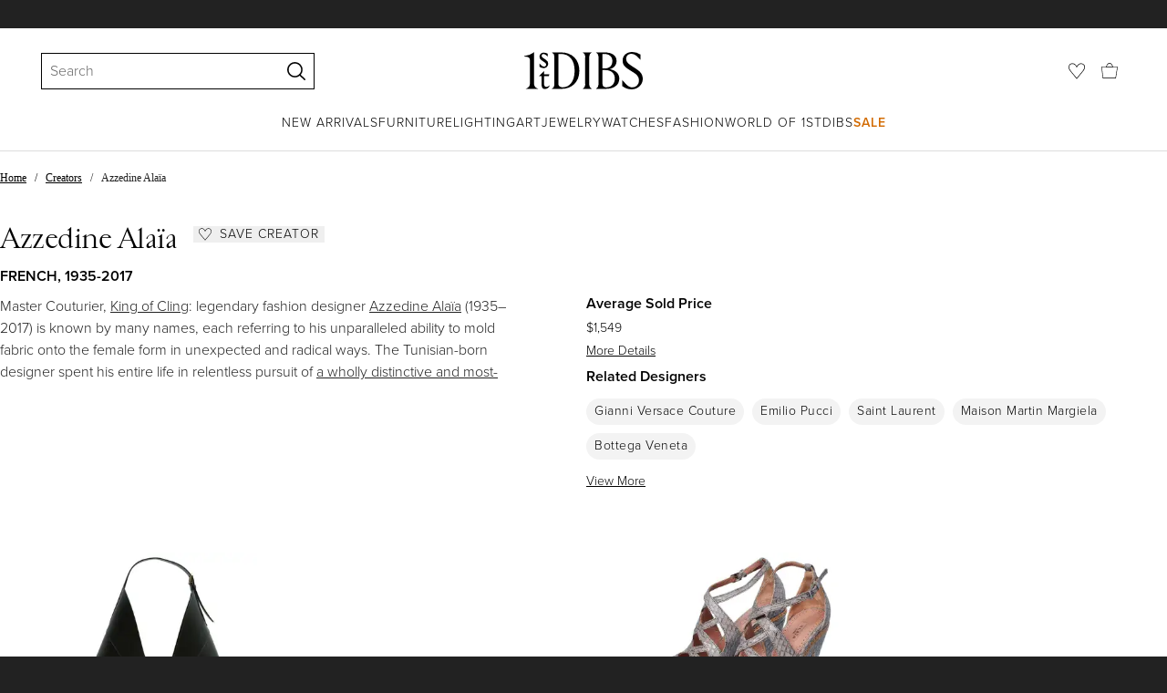

--- FILE ---
content_type: text/html; charset=utf-8
request_url: https://www.1stdibs.com/creators/azzedine-alaia/
body_size: 32283
content:
<!doctype html>
<html lang="en">
<head>
        <!-- tracking disabled; __dt=true -->
    <meta http-equiv="X-UA-Compatible" content="IE=edge,chrome=1" />
    <meta charSet="utf-8" />
    <script>
        if (!('noModule' in document.createElement('script'))) {
            window.location.replace('/unsupported-browser/');
        }
    </script>
    <link rel="preconnect" href="https://a.1stdibscdn.com"/>
    <link rel="preconnect" href="https://www.google-analytics.com"/>
    <link rel="preconnect" href="https://www.googletagmanager.com"/>
    <link rel="dns-prefetch" href="https://a.1stdibscdn.com"/>
    <link rel="dns-prefetch" href="https://www.google-analytics.com"/>
    <link rel="dns-prefetch" href="https://www.googletagmanager.com"/>
    
    
    <link rel="preload" as="font" href="https://a.1stdibscdn.com/dist/fonts/CardinalClassic/cardinalclshortw-regular.woff"  crossorigin="anonymous" />
    <link rel="preload" as="font" href="https://a.1stdibscdn.com/dist/fonts/CardinalClassic/cardinalclshortw-italic.woff"  crossorigin="anonymous" />
    <link rel="stylesheet" href="https://use.typekit.net/mkk3fxh.css">
    <!-- CSS preload polyfill script -->
<script>
    /*! loadCSS rel=preload polyfill. [c]2017 Filament Group, Inc. MIT License */
    !function(t){"use strict";t.loadCSS||(t.loadCSS=function(){});var e=loadCSS.relpreload={};if(e.support=function(){var e;try{e=t.document.createElement("link").relList.supports("preload")}catch(a){e=!1}return function(){return e}}(),e.bindMediaToggle=function(t){function e(){t.media=a}var a=t.media||"all";t.addEventListener?t.addEventListener("load",e):t.attachEvent&&t.attachEvent("onload",e),setTimeout(function(){t.rel="stylesheet",t.media="only x"}),setTimeout(e,3e3)},e.poly=function(){if(!e.support())for(var a=t.document.getElementsByTagName("link"),n=0;n<a.length;n++){var o=a[n];"preload"!==o.rel||"style"!==o.getAttribute("as")||o.getAttribute("data-loadcss")||(o.setAttribute("data-loadcss",!0),e.bindMediaToggle(o))}},!e.support()){e.poly();var a=t.setInterval(e.poly,500);t.addEventListener?t.addEventListener("load",function(){e.poly(),t.clearInterval(a)}):t.attachEvent&&t.attachEvent("onload",function(){e.poly(),t.clearInterval(a)})}"undefined"!=typeof exports?exports.loadCSS=loadCSS:t.loadCSS=loadCSS}("undefined"!=typeof global?global:this);
</script>
<meta data-react-helmet="true" name="description" content="Master couturier, king of cling: legendary fashion designer azzedine alaïa (1935–2017) is known by many names, each referring to his unparalleled ability to mol"/><meta data-react-helmet="true" name="og:title" content="Azzedine Alaïa - Designer Biography and Price History on 1stDibs"/><meta data-react-helmet="true" name="og:type" content="website"/><meta data-react-helmet="true" name="og:site_name" content="1stDibs.com"/><meta data-react-helmet="true" name="fb:admins" content="10504066"/><meta data-react-helmet="true" name="fb:app_id" content="639414126195545"/><meta data-react-helmet="true" name="fb:page_id" content="326856897368027"/><meta data-react-helmet="true" name="twitter:card" content="summary"/><meta data-react-helmet="true" name="twitter:site" content="@1stdibs"/><meta data-react-helmet="true" name="twitter:title" content="Azzedine Alaïa - Designer Biography and Price History on 1stDibs"/><meta data-react-helmet="true" name="twitter:description" content="Master couturier, king of cling: legendary fashion designer azzedine alaïa (1935–2017) is known by many names, each referring to his unparalleled ability to mol"/><meta data-react-helmet="true" name="twitter:image" content=""/><meta data-react-helmet="true" name="og:url" content="https://www.1stdibs.com/creators/azzedine-alaia/"/><meta data-react-helmet="true" name="twitter:url" content="https://www.1stdibs.com/creators/azzedine-alaia/"/>
<link data-react-helmet="true" rel="canonical" href="https://www.1stdibs.com/creators/azzedine-alaia/"/><link data-react-helmet="true" rel="next" href="https://www.1stdibs.com/creators/azzedine-alaia/?page=2"/><link data-react-helmet="true" rel="alternate" href="https://www.1stdibs.com/es/creators/azzedine-alaia/" hreflang="es"/><link data-react-helmet="true" rel="alternate" href="https://www.1stdibs.com/creators/azzedine-alaia/" hreflang="en"/><link data-react-helmet="true" rel="alternate" href="https://www.1stdibs.com/creators/azzedine-alaia/" hreflang="x-default"/><link data-react-helmet="true" rel="alternate" href="https://www.1stdibs.com/it/creators/azzedine-alaia/" hreflang="it"/><link data-react-helmet="true" rel="alternate" href="https://www.1stdibs.com/de/creators/azzedine-alaia/" hreflang="de"/><link data-react-helmet="true" rel="alternate" href="https://www.1stdibs.com/fr/creators/azzedine-alaia/" hreflang="fr"/>
<script data-react-helmet="true" type="application/ld+json">[{"@context":"http://schema.org","@type":"BreadcrumbList","itemListElement":[{"@type":"ListItem","position":1,"item":{"name":"Home","@id":"/"}},{"@type":"ListItem","position":2,"item":{"name":"Creators","@id":"/creators/fashion/"}},{"@type":"ListItem","position":3,"item":{"name":"Azzedine Alaïa","@id":"/creators/azzedine-alaia/"}}]}]</script><meta name="viewport" content="width=1024, maximum-scale=3" /><title data-react-helmet="true">Azzedine Alaïa - Designer Biography and Price History on 1stDibs | azzedine alaia net worth, azzedine alaia biography, premium quality azzedine alaia</title>
    
    
    
     
<link rel="icon" href="https://a.1stdibscdn.com/dist/adhoc/logo/monogram-white-48.png" sizes="48x48">
<link rel="icon" href="https://a.1stdibscdn.com/dist/adhoc/logo/monogram-white-128.png" sizes="128x128">
<link rel="icon" href="https://a.1stdibscdn.com/dist/adhoc/logo/monogram-white-192.png" sizes="192x192">
<link rel="icon" href="https://a.1stdibscdn.com/dist/adhoc/logo/monogram-white-228.png" sizes="228x228">
<link rel="shortcut icon" href="https://a.1stdibscdn.com/dist/adhoc/logo/monogram-white-196.png" sizes="196x196">
<link rel="apple-touch-icon" href="https://a.1stdibscdn.com/dist/adhoc/logo/monogram-white-120.png" sizes="120x120">
<link rel="apple-touch-icon" href="https://a.1stdibscdn.com/dist/adhoc/logo/monogram-white-152.png" sizes="152x152">
<link rel="apple-touch-icon" href="https://a.1stdibscdn.com/dist/adhoc/logo/monogram-white-180.png" sizes="180x180">
<link rel="stylesheet" type="text/css" href="https://a.1stdibscdn.com/dist/dibs-buyer-layout/dibs-buyer-layout-buyer-34e74308-e509-4dcb-a88e-faa5c98d3b17-02f3ed3b8880e633.css">
    
        <link rel="stylesheet" type="text/css" href="https://a.1stdibscdn.com/dist/dibs-buyer-layout/responsiveHeader-buyer-34e74308-e509-4dcb-a88e-faa5c98d3b17-7d8d92b2a0e971bc.css">
        <link rel="stylesheet" type="text/css" href="https://a.1stdibscdn.com/dist/dibs-buyer-layout/responsiveFooter-buyer-34e74308-e509-4dcb-a88e-faa5c98d3b17-544445da6880f2f4.css">
    
    <link rel="stylesheet" type="text/css" href="https://a.1stdibscdn.com/dist/app-buyer-finding/2771.540.0.0.8afbefd7e634b346.css"/>
<link rel="stylesheet" type="text/css" href="https://a.1stdibscdn.com/dist/app-buyer-finding/7242.540.0.0.efa949e3abc0d56f.css"/>
<link rel="stylesheet" type="text/css" href="https://a.1stdibscdn.com/dist/app-buyer-finding/1263.540.0.0.5cb89e709a37e152.css"/>
<link rel="stylesheet" type="text/css" href="https://a.1stdibscdn.com/dist/app-buyer-finding/sb-creators-responsive.540.0.0.b64bfee055b4e181.css"/>
</head>


<body class="primary-resp-page-width">
    <!-- Google Tag Manager (noscript) -->
    <noscript><iframe src="https://www.googletagmanager.com/ns.html?id=GTM-55BM57" height="0" width="0" style="display:none;visibility:hidden"></iframe></noscript>

    <!-- End Google Tag Manager (noscript) -->
    <div id="js-header"><header class="_f5133390 dc-zNav dc-relative dc-bgWhite"><a class="_facaeb4e _7b8f9b4f _66b30a0e _7bff02c7 _31763c10 dc-fixed dc-topXsmall dc-leftXsmall" href="#mainContent">Skip to main content</a><div class="_d991177c dc-fixed dc-wFull dc-zNav _629406cd"><div class="_a7912890 dc-flex dc-itemsCenter dc-h0 dc-relative dc-overflowHidden"></div><div class="_35c61a57 dc-zBump"><div class="_3d0d9d5e dc-flex dc-justifyBetween dc-ptXsmall" data-tn="main-nav-top"><div class="dc-flex dc-itemsCenter dc-grow dc-shrink dc-basis0"><div class="_71aa13d0"><form class="_63dc79f5" action="/search/" role="search"><div class="_3f9f75c"><div class="_14a6daa0"><div class="_faac10e9"><div class="_94293c42 _d72933d1 _ea8fca03"><div class="_4aaa0f4e _f09970cf"><div class="_c2a8dd3a _b40846b"><input autoCapitalize="on" autoComplete="off" autoCorrect="off" data-tn="global-header-search-input" id="input-:headerR1ai:" placeholder="Search" spellcheck="false" type="text" aria-label="Search" title="Search" value=""/></div></div><div class="_9f29fe0d _a8b12797 _a7654373"><div tabindex="-1" data-tn="global-header-search-input-clear-wrapper"><button aria-label="Clear search terms" class="_facaeb4e _5b1eb2ff _393349d8 _944895a5 _9a933a2d" data-tn="global-header-search-input-clear" type="button" tabindex="-1"><svg class="dc-dibsIcon" data-tn="close" viewBox="0 0 250 250"><rect x="120.1" y="-43.6" transform="matrix(0.7087 -0.7055 0.7055 0.7087 -51.1131 123.9573)" width="8.8" height="334.9"></rect><rect x="120.2" y="-43.6" transform="matrix(0.7055 0.7087 -0.7087 0.7055 124.4345 -51.8261)" width="8.8" height="334.9"></rect></svg></button></div><div tabindex="-1" data-tn="global-header-search-input-search-button-wrapper"><button aria-label="Search" class="_facaeb4e _a9585300 _f01194bc _5b1eb2ff _1faa2994" data-tn="global-header-search-input-search-button" type="submit"><svg class="dc-dibsIcon" data-tn="magnifying-glass" viewBox="0 0 250 250"><path d="M105.5 211.3C47.5 211.3.3 164.1.3 106.1.4 48.2 47.5 1 105.5 1s105.2 47.2 105.2 105.2-47.2 105.1-105.2 105.1zm0-190.3c-47 0-85.2 38.2-85.2 85.2s38.2 85.2 85.2 85.2 85.2-38.2 85.2-85.2S152.5 21 105.5 21z"></path><path d="M239.9 250c-2.5 0-5-.9-6.9-2.8l-67.7-64.9c-4-3.8-4.1-10.2-.3-14.1 3.8-4 10.2-4.1 14.1-.3l67.7 64.9c4 3.8 4.1 10.2.3 14.1-2 2.1-4.6 3.1-7.2 3.1z"></path></svg></button></div></div></div></div></div></div></form><div class="_dedfee0a"></div></div></div><div class="_33d92c76"><a class="_1862016c _4a2589dd" aria-label="1stDibs" href="/"><svg class="dc-dibsIcon" role="img" data-tn="logo2020" viewBox="0 0 84.99991 26.20541" aria-label="1stDibs"><path d="M70.365 19.709v4.233a11.204 11.204 0 006.679 2.263c4.416 0 7.956-3.358 7.956-7.263 0-3.248-1.716-5.146-4.599-7.007l-3.613-2.336c-2.007-1.314-3.686-2.518-3.686-4.817 0-2.227 1.679-3.54 3.942-3.468 2.7.073 4.78 2.701 6.387 4.27V1.825A10.871 10.871 0 0077.518 0c-3.905-.036-6.97 2.3-6.97 5.986 0 3.175 1.86 4.708 4.744 6.496l3.321 2.044c2.117 1.314 3.686 2.92 3.686 5.548a4.642 4.642 0 01-4.854 4.708c-2.737 0-4.124-1.898-7.08-5.073M58.94 24.745c-1.569 0-2.81-.547-2.81-2.445V12.7h2.08c3.832 0 6.752 2.008 6.752 5.986 0 4.05-2.7 6.058-6.022 6.058M57.372 1.387c3.139 0 5.84 1.533 5.84 4.89 0 3.468-2.19 5.293-5.73 5.293h-1.35V1.387zm4.051 10.657c2.993-.876 4.781-2.883 4.781-5.766 0-3.869-3.248-5.986-8.832-5.986h-5.986a3.383 3.383 0 011.825 3.394V22.41a3.437 3.437 0 01-1.825 3.431h6.935c6.058 0 9.854-2.591 9.854-7.153 0-3.468-2.482-5.803-6.752-6.643M41.898 25.84h6.569a3.438 3.438 0 01-1.825-3.43V3.686A3.383 3.383 0 0148.467.292h-6.57a3.383 3.383 0 011.825 3.394V22.41a3.437 3.437 0 01-1.824 3.431m-14.052-1.095c-1.86 0-3.32-.547-3.32-2.445V1.387h1.787c6.205 0 9.818 4.453 9.818 11.825 0 7.628-3.905 11.533-8.285 11.533M26.313.292h-6.532a3.383 3.383 0 011.824 3.394V22.41a3.437 3.437 0 01-1.824 3.431h7.262c6.716 0 12.482-4.489 12.482-12.628 0-7.883-5.11-12.92-13.212-12.92m-8.065 23.14a4.052 4.052 0 01-2.3 1.058c-1.24 0-1.715-.767-1.715-2.409l-.036-5.073h3.43l.33-1.314h-3.76v-2.372l-3.613 3.503v.183h1.861v6.131c0 1.789.803 2.847 2.3 2.847a4.101 4.101 0 003.576-2.445zM17.226 8.284a3.378 3.378 0 00-1.861-2.883l-1.643-1.095c-.73-.51-1.24-.912-1.24-1.606a1.25 1.25 0 011.386-1.24c.986 0 2.008.839 2.957 1.824v-2.08a5.88 5.88 0 00-2.774-.73 2.855 2.855 0 00-3.139 2.81 3.118 3.118 0 001.716 2.664l1.825 1.241c.912.62 1.24 1.059 1.24 1.716 0 .802-.547 1.35-1.533 1.35-1.094 0-1.97-.84-3.248-2.226v2.336a5.434 5.434 0 002.956.949 3.22 3.22 0 003.358-3.03M1.058 25.84H10c-1.752-.766-2.993-1.533-2.993-4.16V3.795c0-1.606.073-3.03.146-3.613A14.996 14.996 0 010 2.847v.402c3.504 0 4.088.949 4.088 3.029v15.401c0 2.628-1.278 3.395-3.03 4.161"></path></svg></a></div><div class="_2e35ec41 dc-flex dc-justifyEnd dc-itemsCenter dc-grow dc-shrink dc-basis0"><div class="_feff07dc"><a class="_1862016c _5a8bc44f" aria-label="Favorites" data-tn="likes-link" href="/favorites/items/"><svg class="dc-dibsIcon" data-tn="heart-outlined" viewBox="0 0 250 250"><path d="M29.2 129.3C22.7 120.8 1.5 91.6.3 71.9-.9 51.8 4 35.7 15 24.1 30 8.1 51.4 6.3 59.8 6.3c1.3 0 2.2 0 2.8.1 16.2.4 39.5 7.6 58.9 39.4l3.4 5.6 3.6-5.5c16.8-25.7 37.1-39 60.3-39.5 3 0 28.9-.9 48 20.6 7.2 8.1 15.3 21.4 12.5 45.6-1.9 16.9-12.5 34.8-22.5 48.4-11.8 16.1-90.2 110.3-101.9 124L29.2 129.3zM59.8 16c-7.2 0-25.6 1.2-37.8 14.7C12.6 41.2 8.5 54 10 71.3c.7 8.9 5 18.7 13.6 32.7 6.4 10.4 12.6 18.7 13.3 19.6l88 106.4 83.8-101s11.1-13.7 18.1-25.5c6.2-10.5 12-22.5 13-31.3 1.7-15.7-1.6-29.1-10.2-38.6-17.9-19.8-40-17.3-41-17.3-25.6.3-47.2 19.7-64.2 57.5-2.3-6.2-5.9-14.6-11-22.9-13.6-22.4-31.3-34.5-51.3-34.8-.7-.1-1.5-.1-2.3-.1z"></path></svg></a></div><div data-tn="cart-nav-dropdown-trigger" class="dc-itemsCenter dc-flex"><a class="_1862016c _611981ea dc-cursorPointer dc-relative dc-wSmall dc-bottom1px" aria-label="Cart" href="/my/cart/"><svg class="dc-dibsIcon" data-tn="shopping-bag" viewBox="0 0 225 208.5"><path d="M199.29 208.5H18.92L0 51.25h225zm-173.9-8h167.72l23.1-141.25H8.39z"></path><path d="M162 59H62.32l1.3-5.06a120 120 0 0110.95-26.52C84.77 9.5 97.77 0 112.16 0s27.39 9.48 37.6 27.42a120.3 120.3 0 0110.94 26.52zm-89.6-8h79.52c-4.16-12.35-16.82-43-39.76-43S76.57 38.65 72.4 51z"></path></svg></a></div></div></div></div><div class="_9148e37c"><div class="_4c951733"><div class="_6a63319a"><div class="dc-flex dc-justifyEnd dc-hFull" data-tn="main-nav-bottom"><nav class="dc-flex dc-justifyCenter dc-absolute dc-left0 dc-right0 dc-hFull"><ul class="_149e6e48 dc-flex dc-m0 dc-p0 dc-gapMedium"><li class="dc-flex"><a href="/new-arrivals/" data-tn="global-nav-item-link-new-arrivals" class="_b86fb47b">New Arrivals</a></li><li class="dc-flex"><a href="/furniture/" data-tn="global-nav-item-link-furniture" class="_b86fb47b">Furniture</a></li><li class="dc-flex"><a href="/furniture/lighting/" data-tn="global-nav-item-link-lighting" class="_b86fb47b">Lighting</a></li><li class="dc-flex"><a href="/art/" data-tn="global-nav-item-link-art" class="_b86fb47b">Art</a></li><li class="dc-flex"><a href="/jewelry/" data-tn="global-nav-item-link-jewelry" class="_b86fb47b">Jewelry</a></li><li class="dc-flex"><a href="/jewelry/watches/" data-tn="global-nav-item-link-watches" class="_b86fb47b">Watches</a></li><li class="dc-flex"><a href="/fashion/" data-tn="global-nav-item-link-fashion" class="_b86fb47b">Fashion</a></li><li class="dc-flex"><a href="/about/" data-tn="global-nav-item-link-world-of-1stdibs" class="_b86fb47b">World of 1stDibs</a></li><li class="dc-flex"><a href="/sale/saturday-sale/" data-tn="global-nav-item-link-sale" class="_b86fb47b _be41c865">Sale</a></li></ul><div class="dc-sassyFontBodySizeSmall dc-flex dc-textNoir dc-static"><div class="_f6ed163c dc-visible"><div class="_1ed3a104 dc-left0 dc-absolute dc-wFull dc-bgWhite dc-zNav dc-opacity0 dc-overflowHidden"><div style="display:none"><div class="_12b8905c dc-flex dc-my0 dc-mxAuto"></div></div><div style="display:none"><div class="_12b8905c dc-flex dc-my0 dc-mxAuto"><div class="_98ea5b75 dc-mlSmall dc-w20 dc-ptMedium dc-px0 dc-pbLarger"><div class="_4ef0d7c dc-mtMedium"><div class="dc-sassyFontBodyTypeHeavy dc-pbXxsmall">Seating</div><a href="/furniture/seating/sofas/" data-tn="global-nav-item-link-furnitureseatingsofas" class="_a1295835">Sofas</a><a href="/furniture/seating/chairs/" data-tn="global-nav-item-link-furnitureseatingchairs" class="_a1295835">Chairs</a><a href="/furniture/seating/armchairs/" data-tn="global-nav-item-link-furnitureseatingarmchairs" class="_a1295835">Armchairs</a><a href="/furniture/seating/dining-room-chairs/" data-tn="global-nav-item-link-furnitureseatingdining-room-chairs" class="_a1295835">Dining Room Chairs</a><a href="/furniture/seating/" data-tn="global-nav-item-link-furnitureseatingall-seating" class="_a1295835">All Seating</a></div></div><div class="_98ea5b75 dc-mlSmall dc-w20 dc-ptMedium dc-px0 dc-pbLarger"><div class="_4ef0d7c dc-mtMedium"><div class="dc-sassyFontBodyTypeHeavy dc-pbXxsmall">Storage</div><a href="/furniture/storage-case-pieces/cabinets/" data-tn="global-nav-item-link-furniturestoragecabinets" class="_a1295835">Cabinets</a><a href="/furniture/storage-case-pieces/dressers/" data-tn="global-nav-item-link-furniturestoragedressers" class="_a1295835">Dressers</a><a href="/furniture/more-furniture-collectibles/bedroom-furniture/night-stands/" data-tn="global-nav-item-link-furniturestoragenight-stands" class="_a1295835">Night Stands</a><a href="/furniture/storage-case-pieces/wardrobes-armoires/" data-tn="global-nav-item-link-furniturestoragewardrobes" class="_a1295835">Wardrobes</a><a href="/furniture/storage-case-pieces/bookcases/" data-tn="global-nav-item-link-furniturestoragebookcases" class="_a1295835">Bookcases</a><a href="/furniture/storage-case-pieces/credenzas/" data-tn="global-nav-item-link-furniturestoragecredenzas" class="_a1295835">Credenzas</a><a href="/furniture/storage-case-pieces/" data-tn="global-nav-item-link-furniturestorageall-storage" class="_a1295835">All Storage</a></div></div><div class="_98ea5b75 dc-mlSmall dc-w20 dc-ptMedium dc-px0 dc-pbLarger"><div class="_4ef0d7c dc-mtMedium"><div class="dc-sassyFontBodyTypeHeavy dc-pbXxsmall">Tables</div><a href="/furniture/tables/dining-room-tables/" data-tn="global-nav-item-link-furnituretablesdining-tables" class="_a1295835">Dining Tables</a><a href="/furniture/tables/coffee-tables-cocktail-tables/" data-tn="global-nav-item-link-furnituretablescoffee-tables" class="_a1295835">Coffee Tables</a><a href="/furniture/tables/side-tables/" data-tn="global-nav-item-link-furnituretablesside-tables" class="_a1295835">Side Tables</a><a href="/furniture/tables/desks-writing-tables/" data-tn="global-nav-item-link-furnituretablesdesks" class="_a1295835">Desks</a><a href="/furniture/tables/" data-tn="global-nav-item-link-furnituretablesall-tables" class="_a1295835">All Tables</a></div></div><div class="_98ea5b75 dc-mlSmall dc-w20 dc-ptMedium dc-px0 dc-pbLarger"><div class="_4ef0d7c dc-mtMedium"><div class="dc-sassyFontBodyTypeHeavy dc-pbXxsmall">Decorative Objects</div><a href="/furniture/decorative-objects/sculptures/" data-tn="global-nav-item-link-furnituredecorative-objectssculptures" class="_a1295835">Sculptures</a><a href="/furniture/decorative-objects/vases-vessels/" data-tn="global-nav-item-link-furnituredecorative-objectsvases-and-vessels" class="_a1295835">Vases &amp; Vessels</a><a href="/furniture/decorative-objects/bowls-baskets/" data-tn="global-nav-item-link-furnituredecorative-objectsbowls-and-baskets" class="_a1295835">Bowls &amp; Baskets</a><a href="/furniture/decorative-objects/boxes/" data-tn="global-nav-item-link-furnituredecorative-objectsboxes" class="_a1295835">Boxes</a><a href="/buy/art-and-design-books/" data-tn="global-nav-item-link-furnituredecorative-objectsart-and-design-books" class="_a1295835">Art &amp; Design Books</a><a href="/furniture/decorative-objects/" data-tn="global-nav-item-link-furnituredecorative-objectsall-decorative-objects" class="_a1295835">All Decorative Objects</a></div></div><div class="_98ea5b75 dc-mlSmall dc-w20 dc-ptMedium dc-px0 dc-pbLarger"><div class="_4ef0d7c dc-mtMedium"><div class="dc-sassyFontBodyTypeHeavy dc-pbXxsmall">Home Accents</div><a href="/furniture/mirrors/" data-tn="global-nav-item-link-furniturehome-accentsmirrors" class="_a1295835">Mirrors</a><a href="/furniture/rugs-carpets/" data-tn="global-nav-item-link-furniturehome-accentsrugs-and-carpets" class="_a1295835">Rugs &amp; Carpets</a><a href="/furniture/wall-decorations/" data-tn="global-nav-item-link-furniturehome-accentswall-decor" class="_a1295835">Wall Decor</a><a href="/furniture/decorative-objects/clocks/" data-tn="global-nav-item-link-furniturehome-accentsclocks" class="_a1295835">Clocks</a><a href="/furniture/more-furniture-collectibles/textiles/pillows-throws/" data-tn="global-nav-item-link-furniturehome-accentspillows-and-throws" class="_a1295835">Pillows and Throws</a><a href="/furniture/more-furniture-collectibles/home-accents/" data-tn="global-nav-item-link-furniturehome-accentsall-home-accents" class="_a1295835">All Home Accents</a></div></div></div></div><div style="display:none"><div class="_12b8905c dc-flex dc-my0 dc-mxAuto"><div class="_98ea5b75 dc-mlSmall dc-w20 dc-ptMedium dc-px0 dc-pbLarger"><div class="_4ef0d7c dc-mtMedium"><div class="dc-sassyFontBodyTypeHeavy dc-pbXxsmall">Shop by Category</div><a href="/furniture/lighting/sconces-wall-lights/" data-tn="global-nav-item-link-lightingshop-by-categorywall-lights-and-sconces" class="_a1295835">Wall Lights &amp; Sconces</a><a href="/furniture/lighting/table-lamps/" data-tn="global-nav-item-link-lightingshop-by-categorytable-lamps" class="_a1295835">Table Lamps</a><a href="/furniture/lighting/floor-lamps/" data-tn="global-nav-item-link-lightingshop-by-categoryfloor-lamps" class="_a1295835">Floor Lamps</a><a href="/furniture/lighting/chandeliers-pendant-lights/" data-tn="global-nav-item-link-lightingshop-by-categorychandeliers-and-pendants" class="_a1295835">Chandeliers &amp; Pendants</a><a href="/furniture/lighting/" data-tn="global-nav-item-link-lightingshop-by-categoryall-lighting" class="_a1295835">All Lighting</a></div></div><div class="_98ea5b75 dc-mlSmall dc-w20 dc-ptMedium dc-px0 dc-pbLarger"><div class="_4ef0d7c dc-mtMedium"><div class="dc-sassyFontBodyTypeHeavy dc-pbXxsmall">Shop by Style</div><a href="/furniture/lighting/style/mid-century-modern/" data-tn="global-nav-item-link-lightingshop-by-stylemid-century-modern" class="_a1295835">Mid-Century Modern</a><a href="/furniture/lighting/style/art-deco/" data-tn="global-nav-item-link-lightingshop-by-styleart-deco" class="_a1295835">Art Deco</a><a href="/furniture/lighting/style/scandinavian-modern/" data-tn="global-nav-item-link-lightingshop-by-stylescandinavian-modern" class="_a1295835">Scandinavian Modern </a><a href="/shop/styles/" data-tn="global-nav-item-link-lightingshop-by-styleall-styles" class="_a1295835">All Styles</a></div></div><div class="_4c308e93 _98ea5b75 dc-mlSmall dc-w20 dc-ptMedium dc-px0 dc-pbLarger"><a href="/new-arrivals/furniture/lighting/" class="_5b3b14f3"><div class="dc-flex dc-justifyEnd dc-relative dc-hFull dc-wFull"><div class="_7c7d777c dc-h200px dc-mlAuto dc-overflowHidden dc-relative dc-roundedXxsmall"></div><div class="_a14ad9bb dc-textNoir dc-bgWhite dc-flex dc-itemsCenter dc-flexWrap dc-absolute dc-mtSmaller dc-rightNone"><div class="dc-sassyFontBodySizeSmallTypeHeavy dc-wFull">New Arrivals</div><div class="dc-cursorPointer _65868c35">Shop Now</div></div></div></a></div></div></div><div style="display:none"><div class="_12b8905c dc-flex dc-my0 dc-mxAuto"><div class="_98ea5b75 dc-mlSmall dc-w20 dc-ptMedium dc-px0 dc-pbLarger"><div class="_4ef0d7c dc-mtMedium"><div class="dc-sassyFontBodyTypeHeavy dc-pbXxsmall">Shop by Category</div><a href="/art/sculptures/" data-tn="global-nav-item-link-artshop-by-categorysculptures" class="_a1295835">Sculptures</a><a href="/art/paintings/" data-tn="global-nav-item-link-artshop-by-categorypaintings" class="_a1295835">Paintings</a><a href="/art/drawings-watercolor-paintings/" data-tn="global-nav-item-link-artshop-by-categorydrawings-and-watercolor-paintings" class="_a1295835">Drawings &amp; Watercolor Paintings</a><a href="/art/prints-works-on-paper/" data-tn="global-nav-item-link-artshop-by-categoryprints" class="_a1295835">Prints</a><a href="/art/photography/" data-tn="global-nav-item-link-artshop-by-categoryphotography" class="_a1295835">Photography</a><a href="/art/" data-tn="global-nav-item-link-artshop-by-categoryall-art" class="_a1295835">All Art</a></div></div><div class="_98ea5b75 dc-mlSmall dc-w20 dc-ptMedium dc-px0 dc-pbLarger"><div class="_4ef0d7c dc-mtMedium"><div class="dc-sassyFontBodyTypeHeavy dc-pbXxsmall">Shop by Style</div><a href="/art/style/contemporary/" data-tn="global-nav-item-link-artshop-by-stylecontemporary-art" class="_a1295835">Contemporary Art</a><a href="/art/style/pop-art/" data-tn="global-nav-item-link-artshop-by-stylepop-art" class="_a1295835">Pop Art</a><a href="/art/style/impressionist/" data-tn="global-nav-item-link-artshop-by-styleimpressionist-art" class="_a1295835">Impressionist Art</a><a href="/art/style/old-masters/" data-tn="global-nav-item-link-artshop-by-styleold-master-art" class="_a1295835">Old Master Art</a><a href="/shop/styles/" data-tn="global-nav-item-link-artshop-by-styleall-styles" class="_a1295835">All Styles</a></div></div><div class="_4c308e93 _98ea5b75 dc-mlSmall dc-w20 dc-ptMedium dc-px0 dc-pbLarger"><a href="/new-arrivals/art/" class="_5b3b14f3"><div class="dc-flex dc-justifyEnd dc-relative dc-hFull dc-wFull"><div class="_7c7d777c dc-h200px dc-mlAuto dc-overflowHidden dc-relative dc-roundedXxsmall"></div><div class="_a14ad9bb dc-textNoir dc-bgWhite dc-flex dc-itemsCenter dc-flexWrap dc-absolute dc-mtSmaller dc-rightNone"><div class="dc-sassyFontBodySizeSmallTypeHeavy dc-wFull">New Arrivals</div><div class="dc-cursorPointer _65868c35">Shop Now</div></div></div></a></div></div></div><div style="display:none"><div class="_12b8905c dc-flex dc-my0 dc-mxAuto"><div class="_98ea5b75 dc-mlSmall dc-w20 dc-ptMedium dc-px0 dc-pbLarger"><div class="_4ef0d7c dc-mtMedium"><div class="dc-sassyFontBodyTypeHeavy dc-pbXxsmall">Shop by Category</div><a href="/jewelry/rings/engagement-rings/" data-tn="global-nav-item-link-jewelryshop-by-categoryengagement-rings" class="_a1295835">Engagement Rings</a><a href="/jewelry/loose-gemstones/" data-tn="global-nav-item-link-jewelryshop-by-categoryloose-stones" class="_a1295835">Loose Stones</a><a href="/jewelry/rings/" data-tn="global-nav-item-link-jewelryshop-by-categoryrings" class="_a1295835">Rings</a><a href="/jewelry/earrings/" data-tn="global-nav-item-link-jewelryshop-by-categoryearrings" class="_a1295835">Earrings</a><a href="/jewelry/bracelets/" data-tn="global-nav-item-link-jewelryshop-by-categorybracelets" class="_a1295835">Bracelets</a><a href="/jewelry/necklaces/" data-tn="global-nav-item-link-jewelryshop-by-categorynecklaces" class="_a1295835">Necklaces</a><a href="/jewelry/brooches/" data-tn="global-nav-item-link-jewelryshop-by-categorybrooches" class="_a1295835">Brooches</a><a href="/jewelry/" data-tn="global-nav-item-link-jewelryshop-by-categoryall-jewelry" class="_a1295835">All Jewelry</a></div></div><div class="_98ea5b75 dc-mlSmall dc-w20 dc-ptMedium dc-px0 dc-pbLarger"><div class="_4ef0d7c dc-mtMedium"><div class="dc-sassyFontBodyTypeHeavy dc-pbXxsmall">Shop by Creator</div><a href="/creators/cartier/jewelry/" data-tn="global-nav-item-link-jewelryshop-by-creatorcartier" class="_a1295835">Cartier</a><a href="/creators/tiffany-and-co/jewelry/" data-tn="global-nav-item-link-jewelryshop-by-creatortiffany-and-co" class="_a1295835">Tiffany &amp; Co.</a><a href="/creators/jewelry/" data-tn="global-nav-item-link-jewelryshop-by-creatorall-creators" class="_a1295835">All Creators</a></div></div><div class="_98ea5b75 dc-mlSmall dc-w20 dc-ptMedium dc-px0 dc-pbLarger"><div class="_4ef0d7c dc-mtMedium"><div class="dc-sassyFontBodyTypeHeavy dc-pbXxsmall">More Ways to Shop</div><a href="/new-arrivals/jewelry/" data-tn="global-nav-item-link-jewelrymore-ways-to-shopnew-arrivals" class="_a1295835">New Arrivals</a><a href="/jewelry/gender/mens/" data-tn="global-nav-item-link-jewelrymore-ways-to-shopmens-jewelry" class="_a1295835">Men&#x27;s Jewelry</a><a href="/jewelry/gender/womens/" data-tn="global-nav-item-link-jewelrymore-ways-to-shopwomens-jewelry" class="_a1295835">Women&#x27;s Jewelry</a></div></div></div></div><div style="display:none"><div class="_12b8905c dc-flex dc-my0 dc-mxAuto"><div class="_98ea5b75 dc-mlSmall dc-w20 dc-ptMedium dc-px0 dc-pbLarger"><div class="_4ef0d7c dc-mtMedium"><div class="dc-sassyFontBodyTypeHeavy dc-pbXxsmall">Shop by Category</div><a href="/jewelry/watches/wrist-watches/" data-tn="global-nav-item-link-watchesshop-by-categorywrist-watches" class="_a1295835">Wrist Watches</a><a href="/jewelry/watches/pocket-watches/" data-tn="global-nav-item-link-watchesshop-by-categorypocket-watches" class="_a1295835">Pocket Watches</a><a href="/jewelry/watches/" data-tn="global-nav-item-link-watchesshop-by-categoryall-watches" class="_a1295835">All Watches</a></div></div><div class="_98ea5b75 dc-mlSmall dc-w20 dc-ptMedium dc-px0 dc-pbLarger"><div class="_4ef0d7c dc-mtMedium"><div class="dc-sassyFontBodyTypeHeavy dc-pbXxsmall">Shop by Creator</div><a href="/creators/rolex/jewelry/watches/" data-tn="global-nav-item-link-watchesshop-by-creatorrolex" class="_a1295835">Rolex</a><a href="/creators/cartier/jewelry/watches/" data-tn="global-nav-item-link-watchesshop-by-creatorcartier" class="_a1295835">Cartier</a><a href="/creators/omega/jewelry/watches/" data-tn="global-nav-item-link-watchesshop-by-creatoromega" class="_a1295835">Omega</a><a href="/creators/patek-philippe/jewelry/watches/" data-tn="global-nav-item-link-watchesshop-by-creatorpatek-philippe" class="_a1295835">Patek Philippe</a><a href="/jewelry/watches/" data-tn="global-nav-item-link-watchesshop-by-creatorall-creators" class="_a1295835">All Creators</a></div></div><div class="_98ea5b75 dc-mlSmall dc-w20 dc-ptMedium dc-px0 dc-pbLarger"><div class="_4ef0d7c dc-mtMedium"><div class="dc-sassyFontBodyTypeHeavy dc-pbXxsmall">Shop Iconic Designs</div><a href="/designs/patek-philippe-nautilus/" data-tn="global-nav-item-link-watchesshop-iconic-designspatek-philippe-nautilus" class="_a1295835">Patek Philippe Nautilus</a><a href="/designs/cartier-panthere-watch/" data-tn="global-nav-item-link-watchesshop-iconic-designscartier-panthere-watch" class="_a1295835">Cartier Panthère Watch</a><a tabindex="0" data-tn="global-nav-item-link-watchesshop-iconic-designsall-iconic-designs" class="_a1295835">All Iconic Designs</a></div></div><div class="_98ea5b75 dc-mlSmall dc-w20 dc-ptMedium dc-px0 dc-pbLarger"><div class="_4ef0d7c dc-mtMedium"><div class="dc-sassyFontBodyTypeHeavy dc-pbXxsmall">More Ways to Shop</div><a href="/new-arrivals/jewelry/watches/" data-tn="global-nav-item-link-watchesmore-ways-to-shopnew-arrivals" class="_a1295835">New Arrivals</a><a href="/jewelry/watches/gender/mens/" data-tn="global-nav-item-link-watchesmore-ways-to-shopmens-watches" class="_a1295835">Men&#x27;s Watches</a><a href="/jewelry/watches/gender/womens/" data-tn="global-nav-item-link-watchesmore-ways-to-shopwomens-watches" class="_a1295835">Women&#x27;s Watches</a></div></div></div></div><div style="display:none"><div class="_12b8905c dc-flex dc-my0 dc-mxAuto"><div class="_98ea5b75 dc-mlSmall dc-w20 dc-ptMedium dc-px0 dc-pbLarger"><div class="_4ef0d7c dc-mtMedium"><div class="dc-sassyFontBodyTypeHeavy dc-pbXxsmall">Shop by Category</div><a href="/fashion/clothing/" data-tn="global-nav-item-link-fashionshop-by-categoryclothing" class="_a1295835">Clothing</a><a href="/fashion/handbags-purses-bags/" data-tn="global-nav-item-link-fashionshop-by-categoryhandbags" class="_a1295835">Handbags</a><a href="/fashion/clothing/shoes/" data-tn="global-nav-item-link-fashionshop-by-categoryshoes" class="_a1295835">Shoes</a><a href="/fashion/accessories/" data-tn="global-nav-item-link-fashionshop-by-categoryaccessories" class="_a1295835">Accessories</a><a href="/fashion/" data-tn="global-nav-item-link-fashionshop-by-categoryall-fashion" class="_a1295835">All Fashion</a></div></div><div class="_98ea5b75 dc-mlSmall dc-w20 dc-ptMedium dc-px0 dc-pbLarger"><div class="_4ef0d7c dc-mtMedium"><div class="dc-sassyFontBodyTypeHeavy dc-pbXxsmall">Shop by Designer</div><a href="/creators/hermes/fashion/" data-tn="global-nav-item-link-fashionshop-by-designerhermes" class="_a1295835">Hermès</a><a href="/creators/chanel/fashion/" data-tn="global-nav-item-link-fashionshop-by-designerchanel" class="_a1295835">Chanel</a><a href="/creators/prada/fashion/" data-tn="global-nav-item-link-fashionshop-by-designerprada" class="_a1295835">Prada</a><a href="/creators/gucci/fashion/" data-tn="global-nav-item-link-fashionshop-by-designergucci" class="_a1295835">Gucci</a><a href="/creators/yves-saint-laurent/fashion/" data-tn="global-nav-item-link-fashionshop-by-designeryves-saint-laurent" class="_a1295835">Yves Saint Laurent</a><a href="/creators/louis-vuitton/fashion/" data-tn="global-nav-item-link-fashionshop-by-designerlouis-vuitton" class="_a1295835">Louis Vuitton</a><a href="/creators/fashion/" data-tn="global-nav-item-link-fashionshop-by-designerall-designers" class="_a1295835">All Designers</a></div></div><div class="_98ea5b75 dc-mlSmall dc-w20 dc-ptMedium dc-px0 dc-pbLarger"><div class="_4ef0d7c dc-mtMedium"><div class="dc-sassyFontBodyTypeHeavy dc-pbXxsmall">Shop Iconic Designs</div><a href="/designs/hermes-birkin-bag/" data-tn="global-nav-item-link-fashionshop-iconic-designshermes-birkin-bag" class="_a1295835">Hermès Birkin Bag</a><a href="/designs/hermes-kelly-bag/" data-tn="global-nav-item-link-fashionshop-iconic-designshermes-kelly-bag" class="_a1295835">Hermès Kelly Bag</a><a tabindex="0" data-tn="global-nav-item-link-fashionshop-iconic-designsall-iconic-designs" class="_a1295835">All Iconic Designs</a></div></div><div class="_4c308e93 _98ea5b75 dc-mlSmall dc-w20 dc-ptMedium dc-px0 dc-pbLarger"><a href="/new-arrivals/fashion/" class="_5b3b14f3"><div class="dc-flex dc-justifyEnd dc-relative dc-hFull dc-wFull"><div class="_7c7d777c dc-h200px dc-mlAuto dc-overflowHidden dc-relative dc-roundedXxsmall"></div><div class="_a14ad9bb dc-textNoir dc-bgWhite dc-flex dc-itemsCenter dc-flexWrap dc-absolute dc-mtSmaller dc-rightNone"><div class="dc-sassyFontBodySizeSmallTypeHeavy dc-wFull">New Arrivals</div><div class="dc-cursorPointer _65868c35">Shop Now</div></div></div></a></div></div></div><div style="display:none"><div class="_12b8905c dc-flex dc-my0 dc-mxAuto"><div class="_98ea5b75 dc-mlSmall dc-w20 dc-ptMedium dc-px0 dc-pbLarger"><div class="_4ef0d7c dc-mtMedium"><div class="dc-sassyFontBodyTypeHeavy dc-pbXxsmall">Sellers</div><a href="/seller-directory/" data-tn="global-nav-item-link-world-of-1stdibssellersseller-directory" class="_a1295835">Seller Directory</a><a href="/about/vetted-sellers/" data-tn="global-nav-item-link-world-of-1stdibssellersour-vetting-process" class="_a1295835">Our Vetting Process</a><a href="/recognized-dealers/" data-tn="global-nav-item-link-world-of-1stdibssellersrecognized-dealers" class="_a1295835">Recognized Dealers</a></div></div><div class="_98ea5b75 dc-mlSmall dc-w20 dc-ptMedium dc-px0 dc-pbLarger"><div class="_4ef0d7c dc-mtMedium"><div class="dc-sassyFontBodyTypeHeavy dc-pbXxsmall">Interior Designers</div><a href="/1stdibs-50/" data-tn="global-nav-item-link-world-of-1stdibsinterior-designersthe-1stdibs-50" class="_a1295835">The 1stDibs 50</a><a href="/design-firms/" data-tn="global-nav-item-link-world-of-1stdibsinterior-designersdesign-firm-directory" class="_a1295835">Design Firm Directory</a></div></div><div class="_98ea5b75 dc-mlSmall dc-w20 dc-ptMedium dc-px0 dc-pbLarger"><div class="_4ef0d7c dc-mtMedium"><div class="dc-sassyFontBodyTypeHeavy dc-pbXxsmall">Design Inspiration </div><a tabindex="0" data-tn="global-nav-item-link-world-of-1stdibsdesign-inspiration-living-room" class="_a1295835">Living Room</a><a tabindex="0" data-tn="global-nav-item-link-world-of-1stdibsdesign-inspiration-dining-room" class="_a1295835">Dining Room</a><a tabindex="0" data-tn="global-nav-item-link-world-of-1stdibsdesign-inspiration-kitchen" class="_a1295835">Kitchen</a><a tabindex="0" data-tn="global-nav-item-link-world-of-1stdibsdesign-inspiration-bedroom" class="_a1295835">Bedroom</a><a href="/photos/" data-tn="global-nav-item-link-world-of-1stdibsdesign-inspiration-view-all-rooms" class="_a1295835">View All Rooms</a></div></div><div class="_98ea5b75 dc-mlSmall dc-w20 dc-ptMedium dc-px0 dc-pbLarger"><div class="_4ef0d7c dc-mtMedium"><div class="dc-sassyFontBodyTypeHeavy dc-pbXxsmall">Editorial</div><a href="/introspective-magazine/" data-tn="global-nav-item-link-world-of-1stdibseditorialintrospective-magazine" class="_a1295835">Introspective Magazine</a><a href="/info/25th-anniversary/" data-tn="global-nav-item-link-world-of-1stdibseditorialcelebrate-25-years-of-1stdibs" class="_a1295835">Celebrate 25 Years of 1stDibs</a><a href="/info/2024-luxury-e-commerce-report/" data-tn="global-nav-item-link-world-of-1stdibseditorial2024-luxury-e-commerce-report" class="_a1295835">2024 Luxury E-Commerce Report</a></div></div><div class="_98ea5b75 dc-mlSmall dc-w20 dc-ptMedium dc-px0 dc-pbLarger"><div class="_4ef0d7c dc-mtMedium"><div class="dc-sassyFontBodyTypeHeavy dc-pbXxsmall">Curated Collections</div><a href="/collections/holiday-gift-collection/" data-tn="global-nav-item-link-world-of-1stdibscurated-collectionsholiday-gift-guide" class="_a1295835">Holiday Gift Guide</a><a href="/collections/editors-picks/" data-tn="global-nav-item-link-world-of-1stdibscurated-collectionseditors-picks" class="_a1295835">Editors&#x27; Picks</a><a href="/collections/excellent-values/" data-tn="global-nav-item-link-world-of-1stdibscurated-collectionsexcellent-values" class="_a1295835">Excellent Values</a><a href="/collections/most-saved-items/" data-tn="global-nav-item-link-world-of-1stdibscurated-collectionsmost-saved" class="_a1295835">Most-Saved</a><a href="/collections/best-sellers/" data-tn="global-nav-item-link-world-of-1stdibscurated-collectionsbest-selling-designs" class="_a1295835">Best Selling Designs</a><a href="/collections/fall-catalogue/" data-tn="global-nav-item-link-world-of-1stdibscurated-collectionsfall-catalogue" class="_a1295835">Fall Catalogue</a></div></div></div></div><div style="display:none"><div class="_12b8905c dc-flex dc-my0 dc-mxAuto"></div></div></div></div></div></nav></div></div></div><div id="nav-bottom-marker"></div></div></div><div class="_74764965 dc-relative"></div></header></div>
    
    <div id="page" class="page containerFluid boxSizingWrapper">
        <main id="mainContent" class="main-content-resp">
            <div id="js-root"><nav aria-label="Breadcrumbs"><ol class="_afa5b037" data-tn="breadcrumbs"><li class="_20e77631"><a href="/" data-tn="breadcrumb-item" class="breadcrumb-item">Home</a></li><li class="_20e77631"><a href="/creators/fashion/" data-tn="breadcrumb-item" class="breadcrumb-item">Creators</a></li><li data-tn="breadcrumb-item-last" class="_a730be7b breadcrumb-item-last">Azzedine Alaïa</li></ol></nav><div class="dc-flex dc-itemsCenter"><div class="_dc7278e3"><div class="dc-flex dc-itemsCenter dc-m0 dc-mtSmall"><h1 class="_3187639b dc-m0" data-tn="header-title">Azzedine Alaïa</h1></div></div><div class="dc-flexShrink0 dc-relative dc-mlSmall" data-tn="top-save-search-button"><button class="_facaeb4e _85d1d96 _66b30a0e _7d09a5a7 _7a2f1b8e" data-tn="item-actions-follow-search"><div class="dc-flex dc-justifyCenter dc-itemsCenter"><svg class="dc-dibsIcon dc-h14px dc-w14px dc-mrXsmall _7a2f1b8e" data-tn="heart-outlined" viewBox="0 0 250 250"><path d="M29.2 129.3C22.7 120.8 1.5 91.6.3 71.9-.9 51.8 4 35.7 15 24.1 30 8.1 51.4 6.3 59.8 6.3c1.3 0 2.2 0 2.8.1 16.2.4 39.5 7.6 58.9 39.4l3.4 5.6 3.6-5.5c16.8-25.7 37.1-39 60.3-39.5 3 0 28.9-.9 48 20.6 7.2 8.1 15.3 21.4 12.5 45.6-1.9 16.9-12.5 34.8-22.5 48.4-11.8 16.1-90.2 110.3-101.9 124L29.2 129.3zM59.8 16c-7.2 0-25.6 1.2-37.8 14.7C12.6 41.2 8.5 54 10 71.3c.7 8.9 5 18.7 13.6 32.7 6.4 10.4 12.6 18.7 13.3 19.6l88 106.4 83.8-101s11.1-13.7 18.1-25.5c6.2-10.5 12-22.5 13-31.3 1.7-15.7-1.6-29.1-10.2-38.6-17.9-19.8-40-17.3-41-17.3-25.6.3-47.2 19.7-64.2 57.5-2.3-6.2-5.9-14.6-11-22.9-13.6-22.4-31.3-34.5-51.3-34.8-.7-.1-1.5-.1-2.3-.1z"></path></svg>Save Creator</div></button></div></div><div class="_2a113d69"><div class="_eebe90d1 _d2a4a546"><div class="_62579c20"><span></span><div class="_7c036fed" style="max-height:130px" data-tn="facet-creator-info"><div><div class="_52184516"><div class="_256b5a7f" data-tn="facet-creator-title">French, 1935-2017</div><span class="_c9eee099" data-tn="facet-creator-description"><p>Master Couturier, <a target="_blank" rel="noopener noreferrer" href="https://www.theguardian.com/fashion/gallery/2017/nov/20/azzedine-alaia-king-of-cling-best-looks-in-pictures">King of Cling</a>: legendary fashion designer <a target="_blank" rel="noopener noreferrer" href="/creators/azzedine-alaia/fashion/">Azzedine Alaïa</a> (1935–2017) is known by many names, each referring to his unparalleled ability to mold fabric onto the female form in unexpected and radical ways. The Tunisian-born designer spent his entire life in relentless pursuit of <a target="_blank" rel="noopener noreferrer" href="/introspective-magazine/azzedine-alaia/">a wholly distinctive and most-flattering fit</a>.</p><p>“For me, fashion is the body,” said Alaïa. “I make clothes; women make fashion.”</p><p>Alaïa is credited with <a target="_blank" rel="noopener noreferrer" href="https://www.harpersbazaar.com/uk/fashion/fashion-news/a13800534/6-ways-azzedine-alaia-changed-the-fashion-landscape-as-we-know-it/">inventing the supermodel</a> through his exclusive fashion shows, the body-con dress — which, quite literally, hugs the body and emphasizes and embraces every curve — and pioneering what industry professionals have taken to calling “slow fashion.” The designer openly rejected empty, of-the-moment fads as well as the structure of biannual seasons and instead took his time, unhurried by press and releasing collections at his own pace. Most importantly, Alaïa was a visionary when it came to traditional notions of femininity and sexuality. At a time when loose, soft silhouettes were the norm, Alaïa’s sexy, waist-cinching hourglass and body-con outfits were shocking. </p><p>Alaïa’s “body-conscious clothes,” <a target="_blank" rel="noopener noreferrer" href="https://www.nytimes.com/1991/09/03/style/IHT-10-years-ago-alaia-launched-his-revolution-landmark-for-king-of.html">wrote fashion critic Suzy Menkes</a>, “seemed a deliberate challenge — throwing down a sexist gauntlet in a feminist world.”</p><p>While powerful women such as Madonna, Michelle Obama, Naomi Campbell and Christy Turlington wear Alaïa’s creations today, his origins were remarkably humble.</p><p>Born to a farming family, Alaïa always had a creative streak. As a young boy, he would flip through women’s fashion magazines and quickly became interested in the design of women's clothing. He went on to study sculpture at the School of Fine Arts in Tunis and later worked as a tailor for a dressmaker before he found work creating garments based on Parisian haute couture designs. The combination of his classical training in sculpture and practical experience as a tailor convinced Alaïa that fashion was his calling. In 1957, he moved to Paris and worked for <a target="_blank" rel="noopener noreferrer" href="/creators/christian-dior/fashion/">Christian Dior</a> for less than a week before being fired. From there, Alaïa secured a job with <a target="_blank" rel="noopener noreferrer" href="/creators/guy-laroche/fashion/">Guy Laroche</a> and opened his own maison in the 1970s. </p><p>At his core, Alaïa was a couturier who cut and sewed his samples himself. He also experimented with zips, seams, unexpected materials, textures, animal prints and floral patterns like an artist. Today, Alaïa’s clothes look untouched by the passage of time and the various trends that have materialized since their debut; they are as <a target="_blank" rel="noopener noreferrer" href="/introspective-magazine/azzedine-alaia-the-couturier/">fresh, stylish and stunning as ever</a>. His garments are pop-culture icons in their own right: Cher Horowitz, played by Alicia Silverstone in 1995’s <em>Clueless,</em> exasperated with a perpetrator holding her at gunpoint, declares, “But this is an Alaïa!”</p><p><a target="_blank" rel="noopener noreferrer" href="/creators/azzedine-alaia/fashion/clothing/evening-dresses/">Vintage Alaïa evening dresses</a>, skirts and other attire continue to influence contemporary designers such as <a target="_blank" rel="noopener noreferrer" href="/creators/nicolas-ghesquiere/fashion/">Nicolas Ghesquière</a> and <a target="_blank" rel="noopener noreferrer" href="/creators/herve-leger/fashion/">Hervé Léger</a>. Not only are his clothes timeless in their glamour, but they also represent the groundbreaking vision of an artist, one who was known to proclaim, “I am not a designer. I am a couturier.”</p><p>Find a collection of Azzedine Alaïa <a target="_blank" rel="noopener noreferrer" href="/creators/azzedine-alaia/fashion/clothing/day-dresses/">day dresses</a>, <a target="_blank" rel="noopener noreferrer" href="/creators/azzedine-alaia/fashion/clothing/suits-outfits-ensembles/">suits</a>, <a target="_blank" rel="noopener noreferrer" href="/creators/azzedine-alaia/fashion/clothing/jackets/">jackets</a> and more on 1stDibs.</p></span></div></div></div></div></div><div class="_d4099a2c _2b3061fd"><div class="_543da5cf"><table class="_cff6bcf1"><tbody><tr class="_a96757fc"><td>Average Sold Price</td></tr><tr><td>$1,549</td></tr><tr><td><button class="_1862016c" data-tn="avg-sold-price-more-details" type="button">More Details</button></td></tr></tbody></table><table class="_7a1757cc"><tbody><tr class="_a96757fc"><td>Related Designers</td></tr><tr><td class="_6bcb40f"><div class="_b7aaa014"><div class="_1eefbb2c _d20e10d5 _ab525ad1 _f3ed91a4"><div class="_efd2e492 _db21cb _726ab4b5"><a href="/creators/gianni-versace-couture/" class="_fa8aedf4">Gianni Versace Couture</a></div></div></div><div class="_b7aaa014"><div class="_1eefbb2c _d20e10d5 _ab525ad1 _f3ed91a4"><div class="_efd2e492 _db21cb _726ab4b5"><a href="/creators/emilio-pucci/" class="_fa8aedf4">Emilio Pucci</a></div></div></div><div class="_b7aaa014"><div class="_1eefbb2c _d20e10d5 _ab525ad1 _f3ed91a4"><div class="_efd2e492 _db21cb _726ab4b5"><a href="/creators/saint-laurent/" class="_fa8aedf4">Saint Laurent</a></div></div></div><div class="_b7aaa014"><div class="_1eefbb2c _d20e10d5 _ab525ad1 _f3ed91a4"><div class="_efd2e492 _db21cb _726ab4b5"><a href="/creators/maison-martin-margiela/" class="_fa8aedf4">Maison Martin Margiela</a></div></div></div><div class="_b7aaa014"><div class="_1eefbb2c _d20e10d5 _ab525ad1 _f3ed91a4"><div class="_efd2e492 _db21cb _726ab4b5"><a href="/creators/bottega-veneta/" class="_fa8aedf4">Bottega Veneta</a></div></div></div></td></tr><tr><td><button class="_1862016c _c9b12dc0" data-tn="related-creators-view-more" type="button">View More</button></td></tr></tbody></table></div></div></div><div><div class="_782f5082"><div class="_10b2665f _e0e51fd7 _6dba19f" data-tn="item-tile-wrapper" data-tile-index="0"><div class="dc-wFull"><div class="_58a89816"><div class="_eeec2b1e _76001252" tabindex="-1"><div class="_794c2a18 _76001252"><button class="_1862016c _3163d59b" aria-label="close quick view" data-tn="quick-view-close" type="button"><svg class="dc-dibsIcon" data-tn="close" viewBox="0 0 250 250"><rect x="120.1" y="-43.6" transform="matrix(0.7087 -0.7055 0.7055 0.7087 -51.1131 123.9573)" width="8.8" height="334.9"></rect><rect x="120.2" y="-43.6" transform="matrix(0.7055 0.7087 -0.7087 0.7055 124.4345 -51.8261)" width="8.8" height="334.9"></rect></svg></button><div class="_ccfcc05c"><div class="_16da7886"><div data-tn="quick-view-title" class="_7e5c469b">Alaïa Sac Cuir Noir Cabas Delta 2025 Black Leather Delta Bag Like New Dustbag</div><div data-tn="quick-view-creators" class="_71c9a5e7">By<!-- --> <span data-tn="quick-view-creator-link" class="">Azzedine Alaïa</span></div><div data-tn="quick-view-location">Located in<!-- --> <!-- -->PARIS, FR</div><div data-tn="quick-view-description" class="_58e218fd">Alaïa Delta bag (current collection) in smooth black leather with perforated panels, black suede lining with an interior leather pouch, adjustable strap for hand or shoulder carry, c...</div><div data-tn="quick-view-category" class="_8ba591b5">Category<h2 data-tn="quick-view-category-text" class="_e00343eb">2010s French   Azzedine Alaïa</h2></div></div><div><button class="_facaeb4e _85d1d96 _4212376f _66b30a0e _7707e7e5" data-tn="quick-view-item-button">View Full Details</button></div></div></div></div><div class="_970cb358"><div class="_7b4a70fd"><div class="_d38dd6d0" draggable="false"><div class="dc-relative dc-px0 dc-ptSmall dc-pbXsmall"><div class="_f2950c18"><div class="_e382a858"><div class="_61ef2eb _75390e8f _f4c01073 _d2329aa5 _9cfb3dec _5a862e22"><div class="_bcbebad1 _d9236b20 _a27b669d" style="flex-basis:100%"><a tabindex="0" data-tn="thumb-image-link" class="_2e0cb671"><div class="_3f6a5ed1 _8fa8c201 _faf33e77" data-tn="product-image-container"><img class="_9f63dbb6" alt="Alaïa Sac Cuir Noir Cabas Delta 2025 Black Leather Delta Bag Like New Dustbag" data-tn="product-image" title="Alaïa Sac Cuir Noir Cabas Delta 2025 Black Leather Delta Bag Like New Dustbag" srcSet="https://a.1stdibscdn.com/alaia-sac-cuir-noir-cabas-delta-2025-black-leather-delta-bag-like-new-dustbag-for-sale/v_36322/v_280415321764780929100/v_28041532_1764780929598_bg_processed.jpg?disable=upscale&amp;auto=webp&amp;quality=60&amp;width=200 200w, https://a.1stdibscdn.com/alaia-sac-cuir-noir-cabas-delta-2025-black-leather-delta-bag-like-new-dustbag-for-sale/v_36322/v_280415321764780929100/v_28041532_1764780929598_bg_processed.jpg?disable=upscale&amp;auto=webp&amp;quality=60&amp;width=320 320w, https://a.1stdibscdn.com/alaia-sac-cuir-noir-cabas-delta-2025-black-leather-delta-bag-like-new-dustbag-for-sale/v_36322/v_280415321764780929100/v_28041532_1764780929598_bg_processed.jpg?disable=upscale&amp;auto=webp&amp;quality=60&amp;width=400 400w, https://a.1stdibscdn.com/alaia-sac-cuir-noir-cabas-delta-2025-black-leather-delta-bag-like-new-dustbag-for-sale/v_36322/v_280415321764780929100/v_28041532_1764780929598_bg_processed.jpg?disable=upscale&amp;auto=webp&amp;quality=60&amp;width=640 640w, https://a.1stdibscdn.com/alaia-sac-cuir-noir-cabas-delta-2025-black-leather-delta-bag-like-new-dustbag-for-sale/v_36322/v_280415321764780929100/v_28041532_1764780929598_bg_processed.jpg?disable=upscale&amp;auto=webp&amp;quality=60&amp;width=800 800w, https://a.1stdibscdn.com/alaia-sac-cuir-noir-cabas-delta-2025-black-leather-delta-bag-like-new-dustbag-for-sale/v_36322/v_280415321764780929100/v_28041532_1764780929598_bg_processed.jpg?disable=upscale&amp;auto=webp&amp;quality=60&amp;width=960 960w" sizes="(max-width:768px) 50vw, (max-width:1024px) 33vw, 25vw" src="https://a.1stdibscdn.com/alaia-sac-cuir-noir-cabas-delta-2025-black-leather-delta-bag-like-new-dustbag-for-sale/v_36322/v_280415321764780929100/v_28041532_1764780929598_bg_processed.jpg?width=240"/></div></a></div><div class="_bcbebad1 _d9236b20 _a27b669d" style="flex-basis:100%"><a tabindex="0" data-tn="thumb-image-link" class="_2e0cb671"><div class="_3f6a5ed1 _8fa8c201 _faf33e77" data-tn="product-image-container"><img class="_9f63dbb6" src="[data-uri]" alt="Alaïa Sac Cuir Noir Cabas Delta 2025 Black Leather Delta Bag Like New Dustbag" data-tn="product-image-not-lazy-loaded"/></div></a></div></div></div><div class="_4291b8f1 _e098bbb3"><button class="_1862016c _f2367091" type="button"><svg class="dc-dibsIcon _faf44131" data-tn="arrow-left" viewBox="-8.5 0 32 32"><path d="M14 32c-.3 0-.6-.1-.8-.3l-13-15c-.3-.4-.3-.9 0-1.3l13-15c.4-.4 1-.5 1.4-.1.4.4.5 1 .1 1.4L2.3 16l12.4 14.3c.4.4.3 1-.1 1.4-.2.2-.4.3-.6.3z"></path></svg></button></div><div class="_4291b8f1 _4c9b7285"><button class="_1862016c _f2367091" type="button"><svg class="dc-dibsIcon _faf44131" data-tn="arrow-right" viewBox="-8.5 0 32 32"><path d="M1 0c.3 0 .6.1.8.3l13 15c.3.4.3.9 0 1.3l-13 15c-.4.4-1 .5-1.4.1-.4-.4-.5-1-.1-1.4L12.6 16 .2 1.7C-.2 1.3-.1.7.3.3.5.1.8 0 1 0z"></path></svg></button></div></div></div></div></div><div class="_387f02df"><div class="_95b421a2"><a href="/fashion/handbags-purses-bags/shoulder-bags/alaia-sac-cuir-noir-cabas-delta-2025-black-leather-delta-bag-like-new-dustbag/id-v_28041532/" data-tn="item-tile-title-anchor" data-pk="v_28041532" class="_9e04a611 _9f85bf45 _f7a3e2b1"><h2 class="_517e4fae">Alaïa Sac Cuir Noir Cabas Delta 2025 Black Leather Delta Bag Like New Dustbag</h2></a></div><div class="_12b43093"><div class="_c695cf10 _97e5dcd1 _f67662c2 _5f9df987" data-tn="price-retail"><div class="_60451376" data-tn="price">$2,733</div></div></div><div class="_8ad8d194"><div data-tn="product-tile-measurements"></div></div></div></div></div></div></div><div class="_10b2665f _e0e51fd7 _6dba19f" data-tn="item-tile-wrapper" data-tile-index="1"><div class="dc-wFull"><div class="_58a89816"><div class="_eeec2b1e _76001252" tabindex="-1"><div class="_794c2a18 _76001252"><button class="_1862016c _3163d59b" aria-label="close quick view" data-tn="quick-view-close" type="button"><svg class="dc-dibsIcon" data-tn="close" viewBox="0 0 250 250"><rect x="120.1" y="-43.6" transform="matrix(0.7087 -0.7055 0.7055 0.7087 -51.1131 123.9573)" width="8.8" height="334.9"></rect><rect x="120.2" y="-43.6" transform="matrix(0.7055 0.7087 -0.7087 0.7055 124.4345 -51.8261)" width="8.8" height="334.9"></rect></svg></button><div class="_ccfcc05c"><div class="_16da7886"><div data-tn="quick-view-title" class="_7e5c469b">Grey leather plateforme sandals ALAIA</div><div data-tn="quick-view-creators" class="_71c9a5e7">By<!-- --> <span data-tn="quick-view-creator-link" class="">Azzedine Alaïa</span></div><div data-tn="quick-view-location">Located in<!-- --> <!-- -->Saint-Ouen-Sur-Seine, FR</div><div data-tn="quick-view-description" class="_58e218fd">Grey leather plateforme sandals. Plateforme height = 4,5cm
Heel's height = 13cm . Shoe size = 37 (It) </div><div data-tn="quick-view-category" class="_8ba591b5">Category<h2 data-tn="quick-view-category-text" class="_e00343eb">2010s Italian   Azzedine Alaïa</h2></div></div><div><button class="_facaeb4e _85d1d96 _4212376f _66b30a0e _7707e7e5" data-tn="quick-view-item-button">View Full Details</button></div></div></div></div><div class="_970cb358"><div class="_7b4a70fd"><div class="_d38dd6d0" draggable="false"><div class="dc-relative dc-px0 dc-ptSmall dc-pbXsmall"><div class="_f2950c18"><div class="_e382a858"><div class="_61ef2eb _75390e8f _f4c01073 _d2329aa5 _9cfb3dec _5a862e22"><div class="_bcbebad1 _d9236b20 _a27b669d" style="flex-basis:100%"><a tabindex="0" data-tn="thumb-image-link" class="_2e0cb671"><div class="_3f6a5ed1 _8fa8c201 _faf33e77" data-tn="product-image-container"><img class="_9f63dbb6" alt="Grey leather plateforme sandals ALAIA" data-tn="product-image" title="Grey leather plateforme sandals ALAIA" srcSet="https://a.1stdibscdn.com/grey-leather-plateforme-sandals-alaia-for-sale/v_21702/v_280118721764409944552/v_28011872_1764409944689_bg_processed.jpg?disable=upscale&amp;auto=webp&amp;quality=60&amp;width=200 200w, https://a.1stdibscdn.com/grey-leather-plateforme-sandals-alaia-for-sale/v_21702/v_280118721764409944552/v_28011872_1764409944689_bg_processed.jpg?disable=upscale&amp;auto=webp&amp;quality=60&amp;width=320 320w, https://a.1stdibscdn.com/grey-leather-plateforme-sandals-alaia-for-sale/v_21702/v_280118721764409944552/v_28011872_1764409944689_bg_processed.jpg?disable=upscale&amp;auto=webp&amp;quality=60&amp;width=400 400w, https://a.1stdibscdn.com/grey-leather-plateforme-sandals-alaia-for-sale/v_21702/v_280118721764409944552/v_28011872_1764409944689_bg_processed.jpg?disable=upscale&amp;auto=webp&amp;quality=60&amp;width=640 640w, https://a.1stdibscdn.com/grey-leather-plateforme-sandals-alaia-for-sale/v_21702/v_280118721764409944552/v_28011872_1764409944689_bg_processed.jpg?disable=upscale&amp;auto=webp&amp;quality=60&amp;width=800 800w, https://a.1stdibscdn.com/grey-leather-plateforme-sandals-alaia-for-sale/v_21702/v_280118721764409944552/v_28011872_1764409944689_bg_processed.jpg?disable=upscale&amp;auto=webp&amp;quality=60&amp;width=960 960w" sizes="(max-width:768px) 50vw, (max-width:1024px) 33vw, 25vw" src="https://a.1stdibscdn.com/grey-leather-plateforme-sandals-alaia-for-sale/v_21702/v_280118721764409944552/v_28011872_1764409944689_bg_processed.jpg?width=240"/></div></a></div><div class="_bcbebad1 _d9236b20 _a27b669d" style="flex-basis:100%"><a tabindex="0" data-tn="thumb-image-link" class="_2e0cb671"><div class="_3f6a5ed1 _8fa8c201 _faf33e77" data-tn="product-image-container"><img class="_9f63dbb6" src="[data-uri]" alt="Grey leather plateforme sandals ALAIA" data-tn="product-image-not-lazy-loaded"/></div></a></div></div></div><div class="_4291b8f1 _e098bbb3"><button class="_1862016c _f2367091" type="button"><svg class="dc-dibsIcon _faf44131" data-tn="arrow-left" viewBox="-8.5 0 32 32"><path d="M14 32c-.3 0-.6-.1-.8-.3l-13-15c-.3-.4-.3-.9 0-1.3l13-15c.4-.4 1-.5 1.4-.1.4.4.5 1 .1 1.4L2.3 16l12.4 14.3c.4.4.3 1-.1 1.4-.2.2-.4.3-.6.3z"></path></svg></button></div><div class="_4291b8f1 _4c9b7285"><button class="_1862016c _f2367091" type="button"><svg class="dc-dibsIcon _faf44131" data-tn="arrow-right" viewBox="-8.5 0 32 32"><path d="M1 0c.3 0 .6.1.8.3l13 15c.3.4.3.9 0 1.3l-13 15c-.4.4-1 .5-1.4.1-.4-.4-.5-1-.1-1.4L12.6 16 .2 1.7C-.2 1.3-.1.7.3.3.5.1.8 0 1 0z"></path></svg></button></div></div></div></div></div><div class="_387f02df"><div class="_95b421a2"><a href="/fashion/clothing/shoes/grey-leather-plateforme-sandals-alaia/id-v_28011872/" data-tn="item-tile-title-anchor" data-pk="v_28011872" class="_9e04a611 _9f85bf45 _f7a3e2b1"><h2 class="_517e4fae">Grey leather plateforme sandals ALAIA</h2></a></div><div class="_12b43093"><div class="_c695cf10 _97e5dcd1 _f67662c2 _5f9df987" data-tn="price-retail"><div class="_60451376" data-tn="price">$1,148</div></div></div><div class="_8ad8d194"><div data-tn="product-tile-measurements">Size: 37 (It)</div></div></div></div></div></div></div><div class="_10b2665f _e0e51fd7 _6dba19f" data-tn="item-tile-wrapper" data-tile-index="2"><div class="dc-wFull"><div class="_58a89816"><div class="_eeec2b1e _76001252" tabindex="-1"><div class="_794c2a18 _76001252"><button class="_1862016c _3163d59b" aria-label="close quick view" data-tn="quick-view-close" type="button"><svg class="dc-dibsIcon" data-tn="close" viewBox="0 0 250 250"><rect x="120.1" y="-43.6" transform="matrix(0.7087 -0.7055 0.7055 0.7087 -51.1131 123.9573)" width="8.8" height="334.9"></rect><rect x="120.2" y="-43.6" transform="matrix(0.7055 0.7087 -0.7087 0.7055 124.4345 -51.8261)" width="8.8" height="334.9"></rect></svg></button><div class="_ccfcc05c"><div class="_16da7886"><div data-tn="quick-view-title" class="_7e5c469b">AZZEDINE ALAIA 1994 Vintage Black Chenille Pant Set</div><div data-tn="quick-view-creators" class="_71c9a5e7">By<!-- --> <span data-tn="quick-view-creator-link" class="">Azzedine Alaïa</span></div><div data-tn="quick-view-location">Located in<!-- --> <!-- -->Leonardo, NJ</div><div data-tn="quick-view-description" class="_58e218fd">Azzedine Alaia
1994
Vintage
Runway style
2 piece set
Jet black
Both top and pants pull-over
Size XS
Excellent vintage condition, minor feeling of wear 

Measurements in inches laying...</div><div data-tn="quick-view-category" class="_8ba591b5">Category<h2 data-tn="quick-view-category-text" class="_e00343eb">1990s    Azzedine Alaïa</h2></div></div><div><button class="_facaeb4e _85d1d96 _4212376f _66b30a0e _7707e7e5" data-tn="quick-view-item-button">View Full Details</button></div></div></div></div><div class="_970cb358"><div class="_7b4a70fd"><div class="_d38dd6d0" draggable="false"><div class="dc-relative dc-px0 dc-ptSmall dc-pbXsmall"><div class="_f2950c18"><div class="_e382a858"><div class="_61ef2eb _75390e8f _f4c01073 _d2329aa5 _9cfb3dec _5a862e22"><div class="_bcbebad1 _d9236b20 _a27b669d" style="flex-basis:100%"><a tabindex="0" data-tn="thumb-image-link" class="_2e0cb671"><div class="_3f6a5ed1 _8fa8c201 _faf33e77" data-tn="product-image-container"><img class="_9f63dbb6" alt="AZZEDINE ALAIA 1994 Vintage Black Chenille Pant Set" data-tn="product-image" title="AZZEDINE ALAIA 1994 Vintage Black Chenille Pant Set" srcSet="https://a.1stdibscdn.com/azzedine-alaia-1994-vintage-black-chenille-pant-set-for-sale/v_28352/v_268475621752539307684/v_26847562_1752539308401_bg_processed.jpg?disable=upscale&amp;auto=webp&amp;quality=60&amp;width=200 200w, https://a.1stdibscdn.com/azzedine-alaia-1994-vintage-black-chenille-pant-set-for-sale/v_28352/v_268475621752539307684/v_26847562_1752539308401_bg_processed.jpg?disable=upscale&amp;auto=webp&amp;quality=60&amp;width=320 320w, https://a.1stdibscdn.com/azzedine-alaia-1994-vintage-black-chenille-pant-set-for-sale/v_28352/v_268475621752539307684/v_26847562_1752539308401_bg_processed.jpg?disable=upscale&amp;auto=webp&amp;quality=60&amp;width=400 400w, https://a.1stdibscdn.com/azzedine-alaia-1994-vintage-black-chenille-pant-set-for-sale/v_28352/v_268475621752539307684/v_26847562_1752539308401_bg_processed.jpg?disable=upscale&amp;auto=webp&amp;quality=60&amp;width=640 640w, https://a.1stdibscdn.com/azzedine-alaia-1994-vintage-black-chenille-pant-set-for-sale/v_28352/v_268475621752539307684/v_26847562_1752539308401_bg_processed.jpg?disable=upscale&amp;auto=webp&amp;quality=60&amp;width=800 800w, https://a.1stdibscdn.com/azzedine-alaia-1994-vintage-black-chenille-pant-set-for-sale/v_28352/v_268475621752539307684/v_26847562_1752539308401_bg_processed.jpg?disable=upscale&amp;auto=webp&amp;quality=60&amp;width=960 960w" sizes="(max-width:768px) 50vw, (max-width:1024px) 33vw, 25vw" src="https://a.1stdibscdn.com/azzedine-alaia-1994-vintage-black-chenille-pant-set-for-sale/v_28352/v_268475621752539307684/v_26847562_1752539308401_bg_processed.jpg?width=240"/></div></a></div><div class="_bcbebad1 _d9236b20 _a27b669d" style="flex-basis:100%"><a tabindex="0" data-tn="thumb-image-link" class="_2e0cb671"><div class="_3f6a5ed1 _8fa8c201 _faf33e77" data-tn="product-image-container"><img class="_9f63dbb6" src="[data-uri]" alt="AZZEDINE ALAIA 1994 Vintage Black Chenille Pant Set" data-tn="product-image-not-lazy-loaded"/></div></a></div></div></div><div class="_4291b8f1 _e098bbb3"><button class="_1862016c _f2367091" type="button"><svg class="dc-dibsIcon _faf44131" data-tn="arrow-left" viewBox="-8.5 0 32 32"><path d="M14 32c-.3 0-.6-.1-.8-.3l-13-15c-.3-.4-.3-.9 0-1.3l13-15c.4-.4 1-.5 1.4-.1.4.4.5 1 .1 1.4L2.3 16l12.4 14.3c.4.4.3 1-.1 1.4-.2.2-.4.3-.6.3z"></path></svg></button></div><div class="_4291b8f1 _4c9b7285"><button class="_1862016c _f2367091" type="button"><svg class="dc-dibsIcon _faf44131" data-tn="arrow-right" viewBox="-8.5 0 32 32"><path d="M1 0c.3 0 .6.1.8.3l13 15c.3.4.3.9 0 1.3l-13 15c-.4.4-1 .5-1.4.1-.4-.4-.5-1-.1-1.4L12.6 16 .2 1.7C-.2 1.3-.1.7.3.3.5.1.8 0 1 0z"></path></svg></button></div></div></div></div></div><div class="_387f02df"><div class="_95b421a2"><a href="/fashion/clothing/suits-outfits-ensembles/azzedine-alaia-1994-vintage-black-chenille-pant-set/id-v_26847562/" data-tn="item-tile-title-anchor" data-pk="v_26847562" class="_9e04a611 _9f85bf45 _f7a3e2b1"><h2 class="_517e4fae">AZZEDINE ALAIA 1994 Vintage Black Chenille Pant Set</h2></a></div><div class="_12b43093"><div class="_c695cf10 _97e5dcd1 _f67662c2 _5f9df987" data-tn="price-retail"><div class="_60451376" data-tn="price">$3,650</div></div></div><div class="_8ad8d194"><div data-tn="product-tile-measurements">Size: XS</div></div></div></div></div></div></div><div class="_10b2665f _e0e51fd7 _6dba19f" data-tn="item-tile-wrapper" data-tile-index="3"><div class="dc-wFull"><div class="_58a89816"><div class="_eeec2b1e _76001252" tabindex="-1"><div class="_794c2a18 _76001252"><button class="_1862016c _3163d59b" aria-label="close quick view" data-tn="quick-view-close" type="button"><svg class="dc-dibsIcon" data-tn="close" viewBox="0 0 250 250"><rect x="120.1" y="-43.6" transform="matrix(0.7087 -0.7055 0.7055 0.7087 -51.1131 123.9573)" width="8.8" height="334.9"></rect><rect x="120.2" y="-43.6" transform="matrix(0.7055 0.7087 -0.7087 0.7055 124.4345 -51.8261)" width="8.8" height="334.9"></rect></svg></button><div class="_ccfcc05c"><div class="_16da7886"><div data-tn="quick-view-title" class="_7e5c469b">AZZEDINE ALAÏA F/W 1986 Collectors Runway Coat FR42</div><div data-tn="quick-view-creators" class="_71c9a5e7">By<!-- --> <span data-tn="quick-view-creator-link" class="">Azzedine Alaïa</span></div><div data-tn="quick-view-location">Located in<!-- --> <!-- -->Berlin, BE</div><div data-tn="quick-view-description" class="_58e218fd">
Brand: Alaïa
Designer: Azzedine Alaïa
Collection: Fall Winter 1986
Fabric: 100% Wool
Color: Black
Size: FR42
Made in France

Azzedine Alaïa was one of the most influential designers of the 1980s, known for his construction and his ability to shape the body. Throughout this period he developed a distinct language of tailoring, characterised by strong shoulders, sculpted waists, and elongated lines.

This runway coat is from Alaïa’s Fall Winter 1986 collection. Made from black wool, it features an oversized dropped shoulder, a deep V-front and a double-breasted closure. Featuring gathering at the back that adds to the sculptural silhouette and tailored lines that became central to Alaïa’s work.

A rare and sought after coat from one of Alaïa’s most iconic collections.

Size Information:

Marked Size FR42
Measurements:
Shoulders 52cm
Bust 48cm
Waist 38cm
Hip 54.5cm
Length 95cm

This <a href=/buy/azzedine-alaia-coat/>Azzedine Alaïa coat</a>...</div><div data-tn="quick-view-category" class="_8ba591b5">Category<h2 data-tn="quick-view-category-text" class="_e00343eb">1980s French   Azzedine Alaïa</h2></div></div><div><button class="_facaeb4e _85d1d96 _4212376f _66b30a0e _7707e7e5" data-tn="quick-view-item-button">View Full Details</button></div></div></div></div><div class="_970cb358"><div class="_7b4a70fd"><div class="_d38dd6d0" draggable="false"><div class="dc-relative dc-px0 dc-ptSmall dc-pbXsmall"><div class="_f2950c18"><div class="_e382a858"><div class="_61ef2eb _75390e8f _f4c01073 _d2329aa5 _9cfb3dec _5a862e22"><div class="_bcbebad1 _d9236b20 _a27b669d" style="flex-basis:100%"><a tabindex="0" data-tn="thumb-image-link" class="_2e0cb671"><div class="_3f6a5ed1 _8fa8c201 _faf33e77" data-tn="product-image-container"><img class="_9f63dbb6" alt="AZZEDINE ALAÏA F/W 1986 Collectors Runway Coat FR42" data-tn="product-image" title="AZZEDINE ALAÏA F/W 1986 Collectors Runway Coat FR42" srcSet="https://a.1stdibscdn.com/azzedine-alaia-f-w-1986-rare-runway-coat-fr42-for-sale/v_26432/v_280594121764947020890/v_28059412_1764947021608_bg_processed.jpg?disable=upscale&amp;auto=webp&amp;quality=60&amp;width=200 200w, https://a.1stdibscdn.com/azzedine-alaia-f-w-1986-rare-runway-coat-fr42-for-sale/v_26432/v_280594121764947020890/v_28059412_1764947021608_bg_processed.jpg?disable=upscale&amp;auto=webp&amp;quality=60&amp;width=320 320w, https://a.1stdibscdn.com/azzedine-alaia-f-w-1986-rare-runway-coat-fr42-for-sale/v_26432/v_280594121764947020890/v_28059412_1764947021608_bg_processed.jpg?disable=upscale&amp;auto=webp&amp;quality=60&amp;width=400 400w, https://a.1stdibscdn.com/azzedine-alaia-f-w-1986-rare-runway-coat-fr42-for-sale/v_26432/v_280594121764947020890/v_28059412_1764947021608_bg_processed.jpg?disable=upscale&amp;auto=webp&amp;quality=60&amp;width=640 640w, https://a.1stdibscdn.com/azzedine-alaia-f-w-1986-rare-runway-coat-fr42-for-sale/v_26432/v_280594121764947020890/v_28059412_1764947021608_bg_processed.jpg?disable=upscale&amp;auto=webp&amp;quality=60&amp;width=800 800w, https://a.1stdibscdn.com/azzedine-alaia-f-w-1986-rare-runway-coat-fr42-for-sale/v_26432/v_280594121764947020890/v_28059412_1764947021608_bg_processed.jpg?disable=upscale&amp;auto=webp&amp;quality=60&amp;width=960 960w" sizes="(max-width:768px) 50vw, (max-width:1024px) 33vw, 25vw" src="https://a.1stdibscdn.com/azzedine-alaia-f-w-1986-rare-runway-coat-fr42-for-sale/v_26432/v_280594121764947020890/v_28059412_1764947021608_bg_processed.jpg?width=240"/></div></a></div><div class="_bcbebad1 _d9236b20 _a27b669d" style="flex-basis:100%"><a tabindex="0" data-tn="thumb-image-link" class="_2e0cb671"><div class="_3f6a5ed1 _8fa8c201 _faf33e77" data-tn="product-image-container"><img class="_9f63dbb6" src="[data-uri]" alt="AZZEDINE ALAÏA F/W 1986 Collectors Runway Coat FR42" data-tn="product-image-not-lazy-loaded"/></div></a></div></div></div><div class="_4291b8f1 _e098bbb3"><button class="_1862016c _f2367091" type="button"><svg class="dc-dibsIcon _faf44131" data-tn="arrow-left" viewBox="-8.5 0 32 32"><path d="M14 32c-.3 0-.6-.1-.8-.3l-13-15c-.3-.4-.3-.9 0-1.3l13-15c.4-.4 1-.5 1.4-.1.4.4.5 1 .1 1.4L2.3 16l12.4 14.3c.4.4.3 1-.1 1.4-.2.2-.4.3-.6.3z"></path></svg></button></div><div class="_4291b8f1 _4c9b7285"><button class="_1862016c _f2367091" type="button"><svg class="dc-dibsIcon _faf44131" data-tn="arrow-right" viewBox="-8.5 0 32 32"><path d="M1 0c.3 0 .6.1.8.3l13 15c.3.4.3.9 0 1.3l-13 15c-.4.4-1 .5-1.4.1-.4-.4-.5-1-.1-1.4L12.6 16 .2 1.7C-.2 1.3-.1.7.3.3.5.1.8 0 1 0z"></path></svg></button></div></div></div></div></div><div class="_387f02df"><div class="_95b421a2"><a href="/fashion/clothing/coats-outerwear/azzedine-alaia-f-w-1986-collectors-runway-coat-fr42/id-v_28059412/" data-tn="item-tile-title-anchor" data-pk="v_28059412" class="_9e04a611 _9f85bf45 _f7a3e2b1"><h2 class="_517e4fae">AZZEDINE ALAÏA F/W 1986 Collectors Runway Coat FR42</h2></a></div><div class="_12b43093"><div class="_c695cf10 _97e5dcd1 _f67662c2 _5f9df987" data-tn="price-retail"><div class="_60451376" data-tn="price">$5,382</div></div></div><div class="_8ad8d194"><div data-tn="product-tile-measurements">Size: FR42</div></div></div></div></div></div></div><div class="_10b2665f _e0e51fd7 _6dba19f" data-tn="item-tile-wrapper" data-tile-index="4"><div class="dc-wFull"><div class="_58a89816"><div class="_eeec2b1e _76001252" tabindex="-1"><div class="_794c2a18 _76001252"><button class="_1862016c _3163d59b" aria-label="close quick view" data-tn="quick-view-close" type="button"><svg class="dc-dibsIcon" data-tn="close" viewBox="0 0 250 250"><rect x="120.1" y="-43.6" transform="matrix(0.7087 -0.7055 0.7055 0.7087 -51.1131 123.9573)" width="8.8" height="334.9"></rect><rect x="120.2" y="-43.6" transform="matrix(0.7055 0.7087 -0.7087 0.7055 124.4345 -51.8261)" width="8.8" height="334.9"></rect></svg></button><div class="_ccfcc05c"><div class="_16da7886"><div data-tn="quick-view-title" class="_7e5c469b">1992 AZZEDINE ALAIA black suede RUNWAY jacket and skirt suit with zippers</div><div data-tn="quick-view-creators" class="_71c9a5e7">By<!-- --> <span data-tn="quick-view-creator-link" class="">Azzedine Alaïa</span></div><div data-tn="quick-view-location">Located in<!-- --> <!-- -->San Fransisco, CA</div><div data-tn="quick-view-description" class="_58e218fd">This stunning 1992 Azzedine Alaïa runway suit is made from black suede, combined with smooth leather panels and exposed silver zippers. The jacket is sharply fitted and cropped at th...</div><div data-tn="quick-view-category" class="_8ba591b5">Category<h2 data-tn="quick-view-category-text" class="_e00343eb">1990s Italian   Azzedine Alaïa</h2></div></div><div><button class="_facaeb4e _85d1d96 _4212376f _66b30a0e _7707e7e5" data-tn="quick-view-item-button">View Full Details</button></div></div></div></div><div class="_970cb358"><div class="_7b4a70fd"><div class="_d38dd6d0" draggable="false"><div class="dc-relative dc-px0 dc-ptSmall dc-pbXsmall"><div class="_f2950c18"><div class="_e382a858"><div class="_61ef2eb _75390e8f _f4c01073 _d2329aa5 _9cfb3dec _5a862e22"><div class="_bcbebad1 _d9236b20 _a27b669d" style="flex-basis:100%"><a tabindex="0" data-tn="thumb-image-link" class="_2e0cb671"><div class="_3f6a5ed1 _8fa8c201 _faf33e77" data-tn="product-image-container"><img class="_9f63dbb6" alt="1992 AZZEDINE ALAIA black suede RUNWAY jacket and skirt suit with zippers" data-tn="product-image" title="1992 AZZEDINE ALAIA black suede RUNWAY jacket and skirt suit with zippers" srcSet="https://a.1stdibscdn.com/1992-azzedine-alaia-black-suede-runway-jacket-and-skirt-suit-with-zippers-for-sale/v_81/v_281427721765835201515/v_28142302_1765834651050_bg_processed.jpg?disable=upscale&amp;auto=webp&amp;quality=60&amp;width=200 200w, https://a.1stdibscdn.com/1992-azzedine-alaia-black-suede-runway-jacket-and-skirt-suit-with-zippers-for-sale/v_81/v_281427721765835201515/v_28142302_1765834651050_bg_processed.jpg?disable=upscale&amp;auto=webp&amp;quality=60&amp;width=320 320w, https://a.1stdibscdn.com/1992-azzedine-alaia-black-suede-runway-jacket-and-skirt-suit-with-zippers-for-sale/v_81/v_281427721765835201515/v_28142302_1765834651050_bg_processed.jpg?disable=upscale&amp;auto=webp&amp;quality=60&amp;width=400 400w, https://a.1stdibscdn.com/1992-azzedine-alaia-black-suede-runway-jacket-and-skirt-suit-with-zippers-for-sale/v_81/v_281427721765835201515/v_28142302_1765834651050_bg_processed.jpg?disable=upscale&amp;auto=webp&amp;quality=60&amp;width=640 640w, https://a.1stdibscdn.com/1992-azzedine-alaia-black-suede-runway-jacket-and-skirt-suit-with-zippers-for-sale/v_81/v_281427721765835201515/v_28142302_1765834651050_bg_processed.jpg?disable=upscale&amp;auto=webp&amp;quality=60&amp;width=800 800w, https://a.1stdibscdn.com/1992-azzedine-alaia-black-suede-runway-jacket-and-skirt-suit-with-zippers-for-sale/v_81/v_281427721765835201515/v_28142302_1765834651050_bg_processed.jpg?disable=upscale&amp;auto=webp&amp;quality=60&amp;width=960 960w" sizes="(max-width:768px) 50vw, (max-width:1024px) 33vw, 25vw" src="https://a.1stdibscdn.com/1992-azzedine-alaia-black-suede-runway-jacket-and-skirt-suit-with-zippers-for-sale/v_81/v_281427721765835201515/v_28142302_1765834651050_bg_processed.jpg?width=240"/></div></a></div><div class="_bcbebad1 _d9236b20 _a27b669d" style="flex-basis:100%"><a tabindex="0" data-tn="thumb-image-link" class="_2e0cb671"><div class="_3f6a5ed1 _8fa8c201 _faf33e77" data-tn="product-image-container"><img class="_9f63dbb6" src="[data-uri]" alt="1992 AZZEDINE ALAIA black suede RUNWAY jacket and skirt suit with zippers" data-tn="product-image-not-lazy-loaded"/></div></a></div></div></div><div class="_4291b8f1 _e098bbb3"><button class="_1862016c _f2367091" type="button"><svg class="dc-dibsIcon _faf44131" data-tn="arrow-left" viewBox="-8.5 0 32 32"><path d="M14 32c-.3 0-.6-.1-.8-.3l-13-15c-.3-.4-.3-.9 0-1.3l13-15c.4-.4 1-.5 1.4-.1.4.4.5 1 .1 1.4L2.3 16l12.4 14.3c.4.4.3 1-.1 1.4-.2.2-.4.3-.6.3z"></path></svg></button></div><div class="_4291b8f1 _4c9b7285"><button class="_1862016c _f2367091" type="button"><svg class="dc-dibsIcon _faf44131" data-tn="arrow-right" viewBox="-8.5 0 32 32"><path d="M1 0c.3 0 .6.1.8.3l13 15c.3.4.3.9 0 1.3l-13 15c-.4.4-1 .5-1.4.1-.4-.4-.5-1-.1-1.4L12.6 16 .2 1.7C-.2 1.3-.1.7.3.3.5.1.8 0 1 0z"></path></svg></button></div></div></div></div></div><div class="_387f02df"><div class="_95b421a2"><a href="/fashion/clothing/suits-outfits-ensembles/1992-azzedine-alaia-black-suede-runway-jacket-skirt-suit-zippers/id-v_28142772/" data-tn="item-tile-title-anchor" data-pk="v_28142772" class="_9e04a611 _9f85bf45 _f7a3e2b1"><h2 class="_517e4fae">1992 AZZEDINE ALAIA black suede RUNWAY jacket and skirt suit with zippers</h2></a></div><div class="_12b43093"><div class="_c695cf10 _97e5dcd1 _f67662c2 _5f9df987" data-tn="price-retail"><div class="_60451376" data-tn="price">$5,800</div></div></div><div class="_8ad8d194"><div data-tn="product-tile-measurements">Size: FR 38/40 (fits 38)</div></div></div></div></div></div></div><div class="_10b2665f _e0e51fd7 _6dba19f" data-tn="item-tile-wrapper" data-tile-index="5"><div class="dc-wFull"><div class="_58a89816"><div class="_eeec2b1e _76001252" tabindex="-1"><div class="_794c2a18 _76001252"><button class="_1862016c _3163d59b" aria-label="close quick view" data-tn="quick-view-close" type="button"><svg class="dc-dibsIcon" data-tn="close" viewBox="0 0 250 250"><rect x="120.1" y="-43.6" transform="matrix(0.7087 -0.7055 0.7055 0.7087 -51.1131 123.9573)" width="8.8" height="334.9"></rect><rect x="120.2" y="-43.6" transform="matrix(0.7055 0.7087 -0.7087 0.7055 124.4345 -51.8261)" width="8.8" height="334.9"></rect></svg></button><div class="_ccfcc05c"><div class="_16da7886"><div data-tn="quick-view-title" class="_7e5c469b">1992 AZZEDINE ALAIA green seamed mini dress with full skirt</div><div data-tn="quick-view-creators" class="_71c9a5e7">By<!-- --> <span data-tn="quick-view-creator-link" class="">Azzedine Alaïa</span></div><div data-tn="quick-view-location">Located in<!-- --> <!-- -->San Fransisco, CA</div><div data-tn="quick-view-description" class="_58e218fd">A deep forest-green dress by Azzedine Alaïa, dating to approximately 1992. Cut close through the bodice with extra long sleeves and a high, simple neckline, the dress opens into a so...</div><div data-tn="quick-view-category" class="_8ba591b5">Category<h2 data-tn="quick-view-category-text" class="_e00343eb">1990s Italian   Azzedine Alaïa</h2></div></div><div><button class="_facaeb4e _85d1d96 _4212376f _66b30a0e _7707e7e5" data-tn="quick-view-item-button">View Full Details</button></div></div></div></div><div class="_970cb358"><div class="_7b4a70fd"><div class="_d38dd6d0" draggable="false"><div class="dc-relative dc-px0 dc-ptSmall dc-pbXsmall"><div class="_f2950c18"><div class="_e382a858"><div class="_61ef2eb _75390e8f _f4c01073 _d2329aa5 _9cfb3dec _5a862e22"><div class="_bcbebad1 _d9236b20 _a27b669d" style="flex-basis:100%"><a tabindex="0" data-tn="thumb-image-link" class="_2e0cb671"><div class="_3f6a5ed1 _8fa8c201 _faf33e77" data-tn="product-image-container"><img class="_9f63dbb6" alt="1992 AZZEDINE ALAIA green seamed mini dress with full skirt" data-tn="product-image" title="1992 AZZEDINE ALAIA green seamed mini dress with full skirt" srcSet="https://a.1stdibscdn.com/1992-azzedine-alaia-green-seamed-mini-dress-with-full-skirt-for-sale/v_81/v_281413521765826668818/v_28141352_1765826670305_bg_processed.jpg?disable=upscale&amp;auto=webp&amp;quality=60&amp;width=200 200w, https://a.1stdibscdn.com/1992-azzedine-alaia-green-seamed-mini-dress-with-full-skirt-for-sale/v_81/v_281413521765826668818/v_28141352_1765826670305_bg_processed.jpg?disable=upscale&amp;auto=webp&amp;quality=60&amp;width=320 320w, https://a.1stdibscdn.com/1992-azzedine-alaia-green-seamed-mini-dress-with-full-skirt-for-sale/v_81/v_281413521765826668818/v_28141352_1765826670305_bg_processed.jpg?disable=upscale&amp;auto=webp&amp;quality=60&amp;width=400 400w, https://a.1stdibscdn.com/1992-azzedine-alaia-green-seamed-mini-dress-with-full-skirt-for-sale/v_81/v_281413521765826668818/v_28141352_1765826670305_bg_processed.jpg?disable=upscale&amp;auto=webp&amp;quality=60&amp;width=640 640w, https://a.1stdibscdn.com/1992-azzedine-alaia-green-seamed-mini-dress-with-full-skirt-for-sale/v_81/v_281413521765826668818/v_28141352_1765826670305_bg_processed.jpg?disable=upscale&amp;auto=webp&amp;quality=60&amp;width=800 800w, https://a.1stdibscdn.com/1992-azzedine-alaia-green-seamed-mini-dress-with-full-skirt-for-sale/v_81/v_281413521765826668818/v_28141352_1765826670305_bg_processed.jpg?disable=upscale&amp;auto=webp&amp;quality=60&amp;width=960 960w" sizes="(max-width:768px) 50vw, (max-width:1024px) 33vw, 25vw" src="https://a.1stdibscdn.com/1992-azzedine-alaia-green-seamed-mini-dress-with-full-skirt-for-sale/v_81/v_281413521765826668818/v_28141352_1765826670305_bg_processed.jpg?width=240"/></div></a></div><div class="_bcbebad1 _d9236b20 _a27b669d" style="flex-basis:100%"><a tabindex="0" data-tn="thumb-image-link" class="_2e0cb671"><div class="_3f6a5ed1 _8fa8c201 _faf33e77" data-tn="product-image-container"><img class="_9f63dbb6" src="[data-uri]" alt="1992 AZZEDINE ALAIA green seamed mini dress with full skirt" data-tn="product-image-not-lazy-loaded"/></div></a></div></div></div><div class="_4291b8f1 _e098bbb3"><button class="_1862016c _f2367091" type="button"><svg class="dc-dibsIcon _faf44131" data-tn="arrow-left" viewBox="-8.5 0 32 32"><path d="M14 32c-.3 0-.6-.1-.8-.3l-13-15c-.3-.4-.3-.9 0-1.3l13-15c.4-.4 1-.5 1.4-.1.4.4.5 1 .1 1.4L2.3 16l12.4 14.3c.4.4.3 1-.1 1.4-.2.2-.4.3-.6.3z"></path></svg></button></div><div class="_4291b8f1 _4c9b7285"><button class="_1862016c _f2367091" type="button"><svg class="dc-dibsIcon _faf44131" data-tn="arrow-right" viewBox="-8.5 0 32 32"><path d="M1 0c.3 0 .6.1.8.3l13 15c.3.4.3.9 0 1.3l-13 15c-.4.4-1 .5-1.4.1-.4-.4-.5-1-.1-1.4L12.6 16 .2 1.7C-.2 1.3-.1.7.3.3.5.1.8 0 1 0z"></path></svg></button></div></div></div></div></div><div class="_387f02df"><div class="_95b421a2"><a href="/fashion/clothing/day-dresses/1992-azzedine-alaia-green-seamed-mini-dress-full-skirt/id-v_28141352/" data-tn="item-tile-title-anchor" data-pk="v_28141352" class="_9e04a611 _9f85bf45 _f7a3e2b1"><h2 class="_517e4fae">1992 AZZEDINE ALAIA green seamed mini dress with full skirt</h2></a></div><div class="_12b43093"><div class="_c695cf10 _97e5dcd1 _f67662c2 _5f9df987" data-tn="price-retail"><div class="_60451376" data-tn="price">$1,450</div></div></div><div class="_8ad8d194"><div data-tn="product-tile-measurements">Size: M</div></div></div></div></div></div></div><div class="_10b2665f _e0e51fd7 _6dba19f" data-tn="item-tile-wrapper" data-tile-index="6"><div class="dc-wFull"><div class="_58a89816"><div class="_eeec2b1e _76001252" tabindex="-1"><div class="_794c2a18 _76001252"><button class="_1862016c _3163d59b" aria-label="close quick view" data-tn="quick-view-close" type="button"><svg class="dc-dibsIcon" data-tn="close" viewBox="0 0 250 250"><rect x="120.1" y="-43.6" transform="matrix(0.7087 -0.7055 0.7055 0.7087 -51.1131 123.9573)" width="8.8" height="334.9"></rect><rect x="120.2" y="-43.6" transform="matrix(0.7055 0.7087 -0.7087 0.7055 124.4345 -51.8261)" width="8.8" height="334.9"></rect></svg></button><div class="_ccfcc05c"><div class="_16da7886"><div data-tn="quick-view-title" class="_7e5c469b">Black and white jacquard dress ALAIA</div><div data-tn="quick-view-creators" class="_71c9a5e7">By<!-- --> <span data-tn="quick-view-creator-link" class="">Azzedine Alaïa</span></div><div data-tn="quick-view-location">Located in<!-- --> <!-- -->Saint-Ouen-Sur-Seine, FR</div><div data-tn="quick-view-description" class="_58e218fd">Black and white jacquard dress. No fabric composition tag but it's a sort of velvet knit, very soft. 
SIZE XS / 34 (Fr) </div><div data-tn="quick-view-category" class="_8ba591b5">Category<h2 data-tn="quick-view-category-text" class="_e00343eb">2010s European   Azzedine Alaïa</h2></div></div><div><button class="_facaeb4e _85d1d96 _4212376f _66b30a0e _7707e7e5" data-tn="quick-view-item-button">View Full Details</button></div></div></div></div><div class="_970cb358"><div class="_7b4a70fd"><div class="_d38dd6d0" draggable="false"><div class="dc-relative dc-px0 dc-ptSmall dc-pbXsmall"><div class="_f2950c18"><div class="_e382a858"><div class="_61ef2eb _75390e8f _f4c01073 _d2329aa5 _9cfb3dec _5a862e22"><div class="_bcbebad1 _d9236b20 _a27b669d" style="flex-basis:100%"><a tabindex="0" data-tn="thumb-image-link" class="_2e0cb671"><div class="_3f6a5ed1 _8fa8c201 _faf33e77" data-tn="product-image-container"><img class="_9f63dbb6" alt="Black and white jacquard dress ALAIA" data-tn="product-image" title="Black and white jacquard dress ALAIA" srcSet="https://a.1stdibscdn.com/black-and-white-jacquard-dress-alaia-for-sale/v_21702/v_278113321762620611124/v_27811332_1762620612335_bg_processed.jpg?disable=upscale&amp;auto=webp&amp;quality=60&amp;width=200 200w, https://a.1stdibscdn.com/black-and-white-jacquard-dress-alaia-for-sale/v_21702/v_278113321762620611124/v_27811332_1762620612335_bg_processed.jpg?disable=upscale&amp;auto=webp&amp;quality=60&amp;width=320 320w, https://a.1stdibscdn.com/black-and-white-jacquard-dress-alaia-for-sale/v_21702/v_278113321762620611124/v_27811332_1762620612335_bg_processed.jpg?disable=upscale&amp;auto=webp&amp;quality=60&amp;width=400 400w, https://a.1stdibscdn.com/black-and-white-jacquard-dress-alaia-for-sale/v_21702/v_278113321762620611124/v_27811332_1762620612335_bg_processed.jpg?disable=upscale&amp;auto=webp&amp;quality=60&amp;width=640 640w, https://a.1stdibscdn.com/black-and-white-jacquard-dress-alaia-for-sale/v_21702/v_278113321762620611124/v_27811332_1762620612335_bg_processed.jpg?disable=upscale&amp;auto=webp&amp;quality=60&amp;width=800 800w, https://a.1stdibscdn.com/black-and-white-jacquard-dress-alaia-for-sale/v_21702/v_278113321762620611124/v_27811332_1762620612335_bg_processed.jpg?disable=upscale&amp;auto=webp&amp;quality=60&amp;width=960 960w" sizes="(max-width:768px) 50vw, (max-width:1024px) 33vw, 25vw" src="https://a.1stdibscdn.com/black-and-white-jacquard-dress-alaia-for-sale/v_21702/v_278113321762620611124/v_27811332_1762620612335_bg_processed.jpg?width=240"/></div></a></div><div class="_bcbebad1 _d9236b20 _a27b669d" style="flex-basis:100%"><a tabindex="0" data-tn="thumb-image-link" class="_2e0cb671"><div class="_3f6a5ed1 _8fa8c201 _faf33e77" data-tn="product-image-container"><img class="_9f63dbb6" src="[data-uri]" alt="Black and white jacquard dress ALAIA" data-tn="product-image-not-lazy-loaded"/></div></a></div></div></div><div class="_4291b8f1 _e098bbb3"><button class="_1862016c _f2367091" type="button"><svg class="dc-dibsIcon _faf44131" data-tn="arrow-left" viewBox="-8.5 0 32 32"><path d="M14 32c-.3 0-.6-.1-.8-.3l-13-15c-.3-.4-.3-.9 0-1.3l13-15c.4-.4 1-.5 1.4-.1.4.4.5 1 .1 1.4L2.3 16l12.4 14.3c.4.4.3 1-.1 1.4-.2.2-.4.3-.6.3z"></path></svg></button></div><div class="_4291b8f1 _4c9b7285"><button class="_1862016c _f2367091" type="button"><svg class="dc-dibsIcon _faf44131" data-tn="arrow-right" viewBox="-8.5 0 32 32"><path d="M1 0c.3 0 .6.1.8.3l13 15c.3.4.3.9 0 1.3l-13 15c-.4.4-1 .5-1.4.1-.4-.4-.5-1-.1-1.4L12.6 16 .2 1.7C-.2 1.3-.1.7.3.3.5.1.8 0 1 0z"></path></svg></button></div></div></div></div></div><div class="_387f02df"><div class="_95b421a2"><a href="/fashion/clothing/day-dresses/black-white-jacquard-dress-alaia/id-v_27811332/" data-tn="item-tile-title-anchor" data-pk="v_27811332" class="_9e04a611 _9f85bf45 _f7a3e2b1"><h2 class="_517e4fae">Black and white jacquard dress ALAIA</h2></a></div><div class="_12b43093"><div class="_c695cf10 _97e5dcd1 _f67662c2 _5f9df987" data-tn="price-retail"><div class="_60451376" data-tn="price">$17,223</div></div></div><div class="_8ad8d194"><div data-tn="product-tile-measurements">Size: XS</div></div></div></div></div></div></div><div class="_10b2665f _e0e51fd7 _6dba19f" data-tn="item-tile-wrapper" data-tile-index="7"><div class="dc-wFull"><div class="_58a89816"><div class="_eeec2b1e _76001252" tabindex="-1"><div class="_794c2a18 _76001252"><button class="_1862016c _3163d59b" aria-label="close quick view" data-tn="quick-view-close" type="button"><svg class="dc-dibsIcon" data-tn="close" viewBox="0 0 250 250"><rect x="120.1" y="-43.6" transform="matrix(0.7087 -0.7055 0.7055 0.7087 -51.1131 123.9573)" width="8.8" height="334.9"></rect><rect x="120.2" y="-43.6" transform="matrix(0.7055 0.7087 -0.7087 0.7055 124.4345 -51.8261)" width="8.8" height="334.9"></rect></svg></button><div class="_ccfcc05c"><div class="_16da7886"><div data-tn="quick-view-title" class="_7e5c469b">Black and red jersey jacquard cocktail dress ALAIA</div><div data-tn="quick-view-creators" class="_71c9a5e7">By<!-- --> <span data-tn="quick-view-creator-link" class="">Azzedine Alaïa</span></div><div data-tn="quick-view-location">Located in<!-- --> <!-- -->Saint-Ouen-Sur-Seine, FR</div><div data-tn="quick-view-description" class="_58e218fd">Black and red jersey jacquard cocktail dress. The fabric composition tag has been cut but it's probably rayon jersey mix with elastane. 
SIZE 34 (Fr) XS</div><div data-tn="quick-view-category" class="_8ba591b5">Category<h2 data-tn="quick-view-category-text" class="_e00343eb">2010s European   Azzedine Alaïa</h2></div></div><div><button class="_facaeb4e _85d1d96 _4212376f _66b30a0e _7707e7e5" data-tn="quick-view-item-button">View Full Details</button></div></div></div></div><div class="_970cb358"><div class="_7b4a70fd"><div class="_d38dd6d0" draggable="false"><div class="dc-relative dc-px0 dc-ptSmall dc-pbXsmall"><div class="_f2950c18"><div class="_e382a858"><div class="_61ef2eb _75390e8f _f4c01073 _d2329aa5 _9cfb3dec _5a862e22"><div class="_bcbebad1 _d9236b20 _a27b669d" style="flex-basis:100%"><a tabindex="0" data-tn="thumb-image-link" class="_2e0cb671"><div class="_3f6a5ed1 _8fa8c201 _faf33e77" data-tn="product-image-container"><img class="_9f63dbb6" alt="Black and red jersey jacquard cocktail dress ALAIA" data-tn="product-image" title="Black and red jersey jacquard cocktail dress ALAIA" srcSet="https://a.1stdibscdn.com/black-and-red-jersey-jacquard-cocktail-dress-alaia-for-sale/v_21702/v_278130321762680315241/v_27813032_1762680316253_bg_processed.jpg?disable=upscale&amp;auto=webp&amp;quality=60&amp;width=200 200w, https://a.1stdibscdn.com/black-and-red-jersey-jacquard-cocktail-dress-alaia-for-sale/v_21702/v_278130321762680315241/v_27813032_1762680316253_bg_processed.jpg?disable=upscale&amp;auto=webp&amp;quality=60&amp;width=320 320w, https://a.1stdibscdn.com/black-and-red-jersey-jacquard-cocktail-dress-alaia-for-sale/v_21702/v_278130321762680315241/v_27813032_1762680316253_bg_processed.jpg?disable=upscale&amp;auto=webp&amp;quality=60&amp;width=400 400w, https://a.1stdibscdn.com/black-and-red-jersey-jacquard-cocktail-dress-alaia-for-sale/v_21702/v_278130321762680315241/v_27813032_1762680316253_bg_processed.jpg?disable=upscale&amp;auto=webp&amp;quality=60&amp;width=640 640w, https://a.1stdibscdn.com/black-and-red-jersey-jacquard-cocktail-dress-alaia-for-sale/v_21702/v_278130321762680315241/v_27813032_1762680316253_bg_processed.jpg?disable=upscale&amp;auto=webp&amp;quality=60&amp;width=800 800w, https://a.1stdibscdn.com/black-and-red-jersey-jacquard-cocktail-dress-alaia-for-sale/v_21702/v_278130321762680315241/v_27813032_1762680316253_bg_processed.jpg?disable=upscale&amp;auto=webp&amp;quality=60&amp;width=960 960w" sizes="(max-width:768px) 50vw, (max-width:1024px) 33vw, 25vw" src="https://a.1stdibscdn.com/black-and-red-jersey-jacquard-cocktail-dress-alaia-for-sale/v_21702/v_278130321762680315241/v_27813032_1762680316253_bg_processed.jpg?width=240"/></div></a></div><div class="_bcbebad1 _d9236b20 _a27b669d" style="flex-basis:100%"><a tabindex="0" data-tn="thumb-image-link" class="_2e0cb671"><div class="_3f6a5ed1 _8fa8c201 _faf33e77" data-tn="product-image-container"><img class="_9f63dbb6" src="[data-uri]" alt="Black and red jersey jacquard cocktail dress ALAIA" data-tn="product-image-not-lazy-loaded"/></div></a></div></div></div><div class="_4291b8f1 _e098bbb3"><button class="_1862016c _f2367091" type="button"><svg class="dc-dibsIcon _faf44131" data-tn="arrow-left" viewBox="-8.5 0 32 32"><path d="M14 32c-.3 0-.6-.1-.8-.3l-13-15c-.3-.4-.3-.9 0-1.3l13-15c.4-.4 1-.5 1.4-.1.4.4.5 1 .1 1.4L2.3 16l12.4 14.3c.4.4.3 1-.1 1.4-.2.2-.4.3-.6.3z"></path></svg></button></div><div class="_4291b8f1 _4c9b7285"><button class="_1862016c _f2367091" type="button"><svg class="dc-dibsIcon _faf44131" data-tn="arrow-right" viewBox="-8.5 0 32 32"><path d="M1 0c.3 0 .6.1.8.3l13 15c.3.4.3.9 0 1.3l-13 15c-.4.4-1 .5-1.4.1-.4-.4-.5-1-.1-1.4L12.6 16 .2 1.7C-.2 1.3-.1.7.3.3.5.1.8 0 1 0z"></path></svg></button></div></div></div></div></div><div class="_387f02df"><div class="_95b421a2"><a href="/fashion/clothing/day-dresses/black-red-jersey-jacquard-cocktail-dress-alaia/id-v_27813032/" data-tn="item-tile-title-anchor" data-pk="v_27813032" class="_9e04a611 _9f85bf45 _f7a3e2b1"><h2 class="_517e4fae">Black and red jersey jacquard cocktail dress ALAIA</h2></a></div><div class="_12b43093"><div class="_c695cf10 _97e5dcd1 _f67662c2 _5f9df987" data-tn="price-retail"><div class="_60451376" data-tn="price">$1,722</div></div></div><div class="_8ad8d194"><div data-tn="product-tile-measurements">Size: 34 (Fr) XS </div></div></div></div></div></div></div></div><div class="_f73ed741"><div class="_ebd7a91">Browse all <!-- -->Fashion<!-- --> from Azzedine Alaïa</div><a class="_facaeb4e _85d1d96 _66b30a0e _7d09a5a7 _f73ed741" data-tn="shop-now-button" href="/creators/azzedine-alaia/fashion/">Shop Now</a></div></div><div class="_fbdbf93e"><div class="_e8d8d8b5"><h2 data-tn="header-title" data-heading="true" class="_32ed2fb3 _95165b0e">Popular Searches</h2></div><div class="LazyLoad"></div><div class="_955ee061"><a href="/buy/alaia-scoop-neck/" data-tn="popular-searches-link-0" class="_79117212"><div class="_d3a0d5cd"><img class="_5063195e" src="https://a.1stdibscdn.com/alaia-scoop-neck-long-mermaid-thick-crepe-dress-white-sz-40-for-sale/v_41182/v_261085221746031298284/v_26108522_1746031298706_bg_processed.jpg?width=240" alt=""/></div><div class="_8a8b5444">Alaia Scoop Neck</div></a><a href="/buy/alaia-black-wool-dress-1999/" data-tn="popular-searches-link-1" class="_79117212"><div class="_d3a0d5cd"><img class="_5063195e" src="https://a.1stdibscdn.com/black-wool-knit-dress-alaia-for-sale/v_21702/v_209830021699718682608/v_20983002_1699718683940_bg_processed.jpg?width=240" alt=""/></div><div class="_8a8b5444">Alaia Black Wool Dress 1999</div></a><a href="/buy/azzedine-alaia-2000/" data-tn="popular-searches-link-2" class="_79117212"><div class="_d3a0d5cd"><img class="_5063195e" src="https://a.1stdibscdn.com/2000-azzedine-alaia-black-floral-intarsia-knit-runway-skirt-for-sale/1121189/v_280326121764736528343/LU8128032612_datamatics.jpg?width=240" alt=""/></div><div class="_8a8b5444">Azzedine Alaia 2000</div></a><a href="/buy/archive-alaia/" data-tn="popular-searches-link-3" class="_79117212"><div class="_d3a0d5cd"><img class="_5063195e" src="https://a.1stdibscdn.com/alaia-corset-red-editions-shoulder-handbag-for-sale/v_449/v_267187321751386200507/v_26718732_1751386201307_bg_processed.jpg?width=240" alt=""/></div><div class="_8a8b5444">Archive Alaia</div></a><a href="/buy/azzedine-alaia-heels/" data-tn="popular-searches-link-4" class="_79117212"><div class="_d3a0d5cd"><img class="_5063195e" src="https://a.1stdibscdn.com/alaia-black-leather-lizard-embossed-heels-size-it-36-for-sale/56838212/v_274741821759236731080/v_27474182_1759236731312_bg_processed.jpg?width=240" alt=""/></div><div class="_8a8b5444">Azzedine Alaia Heels</div></a><a href="/buy/vintage-alaia-shoe/" data-tn="popular-searches-link-5" class="_79117212"><div class="_d3a0d5cd"><img class="_5063195e" src="https://a.1stdibscdn.com/1990s-azzedine-alaia-black-suede-ankle-boots-for-sale/v_81/v_220750921708481686865/5346271_master.jpg?width=240" alt=""/></div><div class="_8a8b5444">Vintage Alaia Shoe</div></a></div></div><div><div class="_a3e40432"><div class="_4b783341"><h2 data-tn="header-title" data-heading="true" class="_32ed2fb3 _95165b0e">Azzedine Alaïa Sale Prices</h2><div class="_837325c"><div class="_7dd9db7"><svg class="dc-dibsIcon _442a06ff" data-tn="info-circle" viewBox="0 0 250 250"><path d="M133.7 181.8c-3.5 0-6.2-.7-7.8-2-1.6-1.3-2.4-3.7-2.4-7.4 0-1.5.2-3.4.7-5.8s1-4.8 1.7-7.3l10-40.2c.5-2 .9-3.9 1.2-5.9.3-2 .4-3.5.4-4.6 0-4.1-1.2-7.5-3.5-9.9-2.4-2.5-6.1-3.6-11.2-3.6-2.3 0-5.3.5-9.3 1.6-3.9 1.1-8.3 2.8-13.2 4.9l-1.4 6c1.2-.3 3-.7 5.2-1.2 2.3-.4 4.1-.7 5.5-.7 3.5 0 6 .6 7.1 1.8 1.2 1.2 1.8 3.5 1.8 7.1 0 1.8-.2 3.9-.7 6.4-.5 2.6-1 4.9-1.5 7.1l-9.9 40.2c-.6 2.4-1 4.4-1.2 6-.3 1.6-.4 3.1-.4 4.5 0 3.8 1.3 7.1 3.7 9.6 2.6 2.7 6.3 3.9 11.3 3.9 2.5 0 5.4-.5 8.9-1.4 3.4-.9 8.1-2.6 13.9-4.8l1.4-6c-1.2.4-3 .8-5.1 1.2-2.3.4-4.1.5-5.2.5z"></path><path d="M138.5 47.3c-3.2 0-6 1.3-8.3 3.8-2.4 2.6-3.5 5.6-3.5 9.1 0 3.2 1.2 6.2 3.5 8.8s5.1 3.8 8.3 3.8c3.4 0 6.4-1.4 8.7-4 2.4-2.7 3.5-5.8 3.5-9.4 0-3.2-1.2-6-3.4-8.5-2.3-2.4-5.3-3.6-8.8-3.6z"></path><path d="M125.6 247.4c-67.2 0-121.9-54.7-121.9-121.9 0-67.3 54.7-122 121.9-122s121.9 54.7 121.9 121.9c0 67.3-54.7 122-121.9 122zm0-234.9c-62.3 0-112.9 50.7-112.9 112.9 0 62.3 50.7 112.9 112.9 112.9s112.9-50.7 112.9-112.9S187.9 12.5 125.6 12.5z"></path></svg></div><div><div data-tn="tooltip" class="_818b9c9e _9891d533 _453d3d19 _7138729 _d99266a5 _3bb4b164" style="bottom:auto;right:auto;top:0;left:0;min-width:0"><div role="tooltip" class="_620f6687"><div class="_4b3d23c6" id="sb.SbRespRecentSales.tooltip">This data represents a recent sample of sales made on 1stDibs during the specified years. All sales are anonymized.</div></div></div><div style="top:0;left:0;width:16px;height:8px" class="_20ee7af7 _9891d533"><svg class="_42e29cbc" width="16" height="8" viewBox="0 0 16 8"><polygon points="8 0 16 8 0 8"></polygon><polygon class="_9ca1fec3" points="16 8 15.9105034 8 8.00745805 0.0865426222 0.0969546302 8 0 8 8.00745805 0"></polygon></svg></div></div></div></div><div class="_6107e083"><div class="_19bec939"><table class="_179edecf"><thead><tr class="_30016a4f"><td class="_e5c63ae3">Sold Date</td><td class="_e5c63ae3">Sold Price</td><td class="_fe55117e">Category</td><td class="_e5c63ae3">Period</td></tr></thead><tbody><tr><td><div class="_9aae5e28"><table class="_179edecf"><tbody><tr class="_f6b9f170"><td class="_31176b18">2026</td><td class="_31176b18">$3,750</td><td class="_38938065">Cocktail Dresses</td><td class="_31176b18">2010s</td></tr><tr class="_f6b9f170"><td class="_31176b18">2025</td><td class="_31176b18">$2,000</td><td class="_38938065">Coats and Outerwear</td><td class="_31176b18">Late 20th Century</td></tr><tr class="_f6b9f170"><td class="_31176b18">2025</td><td class="_31176b18">$467</td><td class="_38938065">Shoes</td><td class="_31176b18">1980s</td></tr><tr class="_f6b9f170"><td class="_31176b18">2025</td><td class="_31176b18">$450</td><td class="_38938065">Ankle Boots</td><td class="_31176b18">21st Century and Contemporary</td></tr><tr class="_f6b9f170"><td class="_31176b18">2025</td><td class="_31176b18">$900</td><td class="_38938065">Capes</td><td class="_31176b18">1980s</td></tr><tr class="_f6b9f170"><td class="_31176b18">2025</td><td class="_31176b18">$399</td><td class="_38938065">High Heels, Shoes</td><td class="_31176b18">2010s</td></tr><tr class="_f6b9f170"><td class="_31176b18">2025</td><td class="_31176b18">$3,500</td><td class="_38938065">Evening Dresses and Gowns, Day Dresses</td><td class="_31176b18">2010s</td></tr><tr class="_f6b9f170"><td class="_31176b18">2025</td><td class="_31176b18">$2,250</td><td class="_38938065">Day Dresses, Evening Dresses and Gowns</td><td class="_31176b18">1990s</td></tr><tr class="_f6b9f170"><td class="_31176b18">2025</td><td class="_31176b18">$950</td><td class="_38938065">Pencil Skirts, Skirts</td><td class="_31176b18">1980s</td></tr><tr class="_f6b9f170"><td class="_31176b18">2025</td><td class="_31176b18">$438</td><td class="_38938065">Mini Dress</td><td class="_31176b18">21st Century and Contemporary</td></tr><tr class="_f6b9f170"><td class="_31176b18">2025</td><td class="_31176b18">$540</td><td class="_38938065">Cocktail Dresses</td><td class="_31176b18">21st Century and Contemporary</td></tr><tr class="_f6b9f170"><td class="_31176b18">2025</td><td class="_31176b18">$3,200</td><td class="_38938065">Jackets</td><td class="_31176b18">1980s</td></tr><tr class="_f6b9f170"><td class="_31176b18">2025</td><td class="_31176b18">$500</td><td class="_38938065">Mini Dress</td><td class="_31176b18">21st Century and Contemporary</td></tr><tr class="_f6b9f170"><td class="_31176b18">2025</td><td class="_31176b18">$1,433</td><td class="_38938065">Chemise Dresses</td><td class="_31176b18">2010s</td></tr><tr class="_f6b9f170"><td class="_31176b18">2025</td><td class="_31176b18">$900</td><td class="_38938065">Puff Skirts</td><td class="_31176b18">2010s</td></tr><tr class="_f6b9f170"><td class="_31176b18">2025</td><td class="_31176b18">$1,672</td><td class="_38938065">Jackets</td><td class="_31176b18">2010s</td></tr><tr class="_f6b9f170"><td class="_31176b18">2025</td><td class="_31176b18">$1,050</td><td class="_38938065">Blazers, Jackets</td><td class="_31176b18">1980s</td></tr><tr class="_f6b9f170"><td class="_31176b18">2025</td><td class="_31176b18">$2,750</td><td class="_38938065">Jackets</td><td class="_31176b18">2010s</td></tr><tr class="_f6b9f170"><td class="_31176b18">2025</td><td class="_31176b18">$895</td><td class="_38938065">Cardigans, Jackets</td><td class="_31176b18">1980s</td></tr><tr class="_f6b9f170"><td class="_31176b18">2025</td><td class="_31176b18">$600</td><td class="_38938065">Cocktail Dresses, Mini Dress</td><td class="_31176b18">1990s</td></tr></tbody></table></div></td></tr></tbody></table></div><div class="_119deb02"><table class="_43dfa559"><tbody><tr class="_503d83e2"><td>$1,549</td></tr><tr><td><div class="_9c94d386">Average sold price of items in the past 12 months</div></td></tr><tr class="_503d83e2"><td>$188<!-- -->-<!-- -->$4,791</td></tr><tr><td>Sold price range of items in the past 12 months</td></tr></tbody></table></div></div></div></div><div><div class="_5d047eb7 undefined"><div class="_94b6c9b undefined"><h2 data-tn="header-title" data-heading="true" class="_32ed2fb3 _95165b0e">Designers Similar to Azzedine Alaïa</h2></div><div class="LazyLoad"></div><div class="_f1492a04"><div class="_20af6b03"><div class="_2fae7350">Gianni Versace Couture</div><div class="_b129a1f1"><a class="_1862016c _a37bc7a2" href="/fashion/clothing/evening-dresses/early-1990s-gianni-versace-black-woven-grosgrain-ribbon-strapless-dress/id-v_28163942/"><div></div><div class="_8662afa9 _6350f50e"></div></a><a class="_1862016c _a37bc7a2" href="/fashion/clothing/evening-dresses/unworn-gianni-versace-couture-fw-2001-black-lace-leather-bondage-gown-dress-40/id-v_24959922/"><div></div><div class="_8662afa9 _6350f50e"></div></a></div><div class="_e463e881"><a href="/creators/gianni-versace-couture/" data-tn="shop-all-creator-items" class="">Shop All Gianni Versace Couture</a></div></div><div class="_20af6b03"><div class="_2fae7350">Emilio Pucci</div><div class="_b129a1f1"><a class="_1862016c _a37bc7a2" href="/fashion/accessories/scarves/vintage-emilio-pucci-abstract-graphic-silk-square-scarf-chartreuse-purple-red/id-v_26906862/"><div></div><div class="_8662afa9 _6350f50e"></div></a><a class="_1862016c _a37bc7a2" href="/fashion/clothing/shirts/emilio-pucci-camouflage-style-signature-print-silk-jersey-shirt-top-42/id-v_26305072/"><div></div><div class="_8662afa9 _6350f50e"></div></a></div><div class="_e463e881"><a href="/creators/emilio-pucci/" data-tn="shop-all-creator-items" class="">Shop All Emilio Pucci</a></div></div><div class="_20af6b03"><div class="_2fae7350">Saint Laurent </div><div class="_b129a1f1"><a class="_1862016c _a37bc7a2" href="/fashion/clothing/jackets/saint-laurent-paris-fw2021-pink-tweed-jacket-faux-fur-cuffs-fr-38/id-v_28227602/"><div></div><div class="_8662afa9 _6350f50e"></div></a><a class="_1862016c _a37bc7a2" href="/fashion/clothing/jackets/saint-laurent-paris-2021-green-tweed-jacket-cabochon-buttons-size-fr38/id-v_28211902/"><div></div><div class="_8662afa9 _6350f50e"></div></a></div><div class="_e463e881"><a href="/creators/saint-laurent/" data-tn="shop-all-creator-items" class="">Shop All Saint Laurent</a></div></div><div class="_20af6b03 _4f1dc1d0"><div class="_2fae7350">Maison Martin Margiela</div><div class="_b129a1f1"><a class="_1862016c _a37bc7a2" href="/fashion/clothing/jackets/maison-martin-margiela-grey-wool-double-knit-jacket-belt-2000s/id-v_28253712/"><div></div><div class="_8662afa9 _6350f50e"></div></a><a class="_1862016c _a37bc7a2" href="/fashion/clothing/sweaters/maison-martin-margiela-white-cardigan-oversized-crewneck-ss-2001/id-v_28253682/"><div></div><div class="_8662afa9 _6350f50e"></div></a></div><div class="_e463e881"><a href="/creators/maison-martin-margiela/" data-tn="shop-all-creator-items" class="">Shop All Maison Martin Margiela</a></div></div><div class="_20af6b03 _4f1dc1d0"><div class="_2fae7350">Bottega Veneta</div><div class="_b129a1f1"><a class="_1862016c _a37bc7a2" href="/fashion/accessories/shoes/bottega-veneta-bootie-heel-size-eu-35/id-v_28247252/"><div></div><div class="_8662afa9 _6350f50e"></div></a><a class="_1862016c _a37bc7a2" href="/fashion/clothing/sweaters/new-bottega-veneta-men-sweater-knit-crew-neck-size-l-s1881/id-v_28242032/"><div></div><div class="_8662afa9 _6350f50e"></div></a></div><div class="_e463e881"><a href="/creators/bottega-veneta/" data-tn="shop-all-creator-items" class="">Shop All Bottega Veneta</a></div></div><div class="_20af6b03 _4f1dc1d0"><div class="_2fae7350">Jean Paul Gaultier</div><div class="_b129a1f1"><a class="_1862016c _a37bc7a2" href="/fashion/clothing/coats-outerwear/jean-paul-gaultier-black-nylon-bomber-jacket-mini-dress-fur-hood-fw-2004/id-v_28254282/"><div></div><div class="_8662afa9 _6350f50e"></div></a><a class="_1862016c _a37bc7a2" href="/fashion/clothing/suits-outfits-ensembles/jean-paul-gaultier-japanese-landscape-stretch-mesh-set-ss99/id-v_28244662/"><div></div><div class="_8662afa9 _6350f50e"></div></a></div><div class="_e463e881"><a href="/creators/jean-paul-gaultier/" data-tn="shop-all-creator-items" class="">Shop All Jean Paul Gaultier</a></div></div><div class="_20af6b03 _4f1dc1d0"><div class="_2fae7350">Donatella Versace</div><div class="_b129a1f1"><a class="_1862016c _a37bc7a2" href="/fashion/clothing/evening-dresses/s-s-2001-gianni-versace-donatella-runway-sheer-black-backless-sequin-gown/id-v_24433942/"><div></div><div class="_8662afa9 _6350f50e"></div></a><a class="_1862016c _a37bc7a2" href="/fashion/clothing/evening-dresses/versace-s-s-2007-metallic-backless-pink-gown/id-v_28052192/"><div></div><div class="_8662afa9 _6350f50e"></div></a></div><div class="_e463e881"><a href="/creators/donatella-versace/" data-tn="shop-all-creator-items" class="">Shop All Donatella Versace</a></div></div><div class="_20af6b03 _4f1dc1d0"><div class="_2fae7350">Missoni</div><div class="_b129a1f1"><a class="_1862016c _a37bc7a2" href="/jewelry/bracelets/retro-bracelets/missoni-extra-wide-multicolor-couture-pass-bangle-bracelet-2014-collection/id-v_28190342/"><div></div><div class="_8662afa9 _6350f50e"></div></a><a class="_1862016c _a37bc7a2" href="/fashion/clothing/shirts/new-missoni-signature-chevron-crochet-knit-kaftan-tunic-cover-up-top-dress-40/id-v_19289302/"><div></div><div class="_8662afa9 _6350f50e"></div></a></div><div class="_e463e881"><a href="/creators/missoni/" data-tn="shop-all-creator-items" class="">Shop All Missoni</a></div></div><div class="_20af6b03 _4f1dc1d0"><div class="_2fae7350">Tom Ford</div><div class="_b129a1f1"><a class="_1862016c _a37bc7a2" href="/fashion/clothing/sweaters/tom-ford-men-sweater-cardigan-size-it58-xl-s1853/id-v_28241962/"><div></div><div class="_8662afa9 _6350f50e"></div></a><a class="_1862016c _a37bc7a2" href="/fashion/clothing/evening-dresses/gucci-tom-ford-2004-black-peek-boo-cocktail-dress/id-v_27935162/"><div></div><div class="_8662afa9 _6350f50e"></div></a></div><div class="_e463e881"><a href="/creators/tom-ford/" data-tn="shop-all-creator-items" class="">Shop All Tom Ford</a></div></div></div><button class="_facaeb4e _85d1d96 _66b30a0e _7d09a5a7 _aa886f4a" data-tn="related-creators-view-more">View More</button></div></div><div></div><div class="_31a680"><div class="_66bc3d50"><h2 class="_ce445761 undefined">Read More</h2><div class="_9fc8eb93 _21a0c866"><a class="_1862016c _3af1f966 _e927b6a1 _dc7fdcb3" aria-describedby="wp-article-header-0,wp-article-description-0" aria-label="Read more about Azzedine Alaïa Was a Couturier Who Thought Like a Sculptor" data-tn="wp-article-link-0" rel="noopener noreferrer" href="https://www.1stdibs.com/introspective-magazine/azzedine-alaia-the-couturier/" target="_blank"><div class="_4ee23b2d"><div></div><div class="dc-minWFull dc-minHFull _6350f50e"></div></div><div class="_4ee23b2d"><h3 class="_f2f4ec8" id="wp-article-header-0">Azzedine Alaïa Was a Couturier Who Thought Like a Sculptor</h3><p class="_c1d67c07" id="wp-article-description-0">The first fashion exhibit to be held at the new London Design Museum celebrates the famed Tunisian-Parisian couturier's lifetime of work.</p></div></a></div></div></div><div class="_41bf2b7f dc-mbLarger"><div><div class="_ea633ddf"><div id=":Rdq:" data-tn="expanding-area" data-state="collapsed" class="_85f5162c _473e3111" style="height:165px"><div data-tn="expanding-area-children-wrapper" class="_98acf5a0"><h2 class="_c3bb212c">Azzedine Alaïa fashion for sale on 1stDibs.</h2><div class="_666b78ca">Find an extraordinary range of authentic Azzedine Alaïa fashion available on 1stDibs. If you’re browsing our collection of unique vintage and <a href="/fashion/">designer fashion</a> to elevate your daily look or to introduce new colors to the dazzling formal wear in your <a href="/furniture/storage-case-pieces/wardrobes-armoires/">wardrobe</a>, this designer’s body of work includes elements of red, pink, blue and other tones. Most of the items here were designed during the 20th Century, but you can find examples that were created as recently as the 21st Century and Contemporary. Customers who are interested in this designer might also find the work of <a href="/creators/celine/fashion/">Celine</a>, <a href="/creators/gianni-versace-couture/fashion/">Gianni Versace Couture</a>, and  Chloé appealing. On 1stDibs, find haute couture, vintage and designer Azzedine Alaïa fashion from <a href="/seller-directory/fashion/">top boutiques</a> around the world. <a href="/fashion/">Azzedine Alaïa fashion prices</a> can differ depending upon time period and other attributes. On 1stDibs, the price for these items starts at <span data-cms-price-usd="$140" data-cms-price-chf="CHF 110" data-cms-price-mxn="MX$2,550" data-cms-price-nok="NOK 1,430" data-cms-price-eur="€120" data-cms-price-gbp="£100" data-cms-price-sek="SEK 1,310" data-cms-price-cad="CA$190" data-cms-price-aud="A$210" data-cms-price-dkk="DKK 910">$140</span> and tops out at <span data-cms-price-usd="$44,946" data-cms-price-chf="CHF 36,300" data-cms-price-mxn="MX$820,850" data-cms-price-nok="NOK 461,430" data-cms-price-eur="€39,090" data-cms-price-gbp="£34,040" data-cms-price-sek="SEK 422,730" data-cms-price-cad="CA$62,980" data-cms-price-aud="A$68,470" data-cms-price-dkk="DKK 292,190">$44,946</span>, while the average work can sell for <span data-cms-price-usd="$1,430" data-cms-price-chf="CHF 1,150" data-cms-price-mxn="MX$26,110" data-cms-price-nok="NOK 14,680" data-cms-price-eur="€1,240" data-cms-price-gbp="£1,080" data-cms-price-sek="SEK 13,440" data-cms-price-cad="CA$2,000" data-cms-price-aud="A$2,170" data-cms-price-dkk="DKK 9,290">$1,430</span>.</div></div><div class="_eabe717b" style="background-image:linear-gradient(rgba(255, 255, 255, 0) 0%, rgba(255, 255, 255, 0.85) 50%, rgba(255, 255, 255, 1) 100%)"></div></div></div></div></div><div class="_b545797c dc-mbXxlarge dc-mt0 dc-mxAuto"><div class="_f169e5d0 dc-sassyFontHeaderSizeMedium dc-textCenter dc-mySmall dc-mx0" data-tn="faq-header">Questions About Azzedine Alaïa</div><ul><li class="_48a57be1 dc-overflowHidden dc-pySmall dc-px0 dc-borderB dc-borderBSolid dc-borderBDolphin"><div class="dc-mbSmall"><a class="_1862016c _e1576341 dc-sassyFontBodyLargeHeavy" data-tn="faq-question" href="/answers/what-is-azzedine-alaia-known-for/">What is Azzedine Alaia known for?</a><div class="dc-sassyFontBody" data-tn="faq-answer-count">1 Answer</div></div><div><div class="_ea633ddf"><div id=":Rdma:" data-tn="expanding-area" data-state="collapsed" class="_85f5162c _473e3111" style="height:206px"><div data-tn="expanding-area-children-wrapper" class="_98acf5a0"><div class="_f2bb0ef3 dc-selfCenter dc-bgAlabaster dc-sassyFontBody dc-pSmall dc-mbMedium"><div class="dc-flex dc-itemsCenter dc-mbSmall"><div class="dc-flex dc-flexCol" data-tn="faq-answer-author">1stDibs Expert<span>October 12, 2021</span></div></div><div data-tn="faq-answer-text">Azzedine Alaia, a French fashion designer known as the “King of Cling,” is known for his body-hugging designs that were sculpted to celebrate the female form. On 1stDibs, find a variety of dresses from Azzedine Alaia.</div></div></div><div class="_eabe717b" style="background-image:linear-gradient(rgba(255, 255, 255, 0) 0%, rgba(255, 255, 255, 0.85) 50%, rgba(255, 255, 255, 1) 100%)"></div></div></div></div></li></ul></div><div class="dc-pyLarger"><div class="dc-flex dc-gapLarge dc-wFull dc-itemsCenter"><div class="dc-textNoir dc-flexShrink0 dc-w200px" data-tn="recently-viewed-header"><h2 class="dc-sassyFontHeaderLarge dc-mt0 dc-mbXsmall">Still Thinking About These?</h2><a tabindex="0" data-tn="recently-viewed-link" class="dc-sassyFontBody">All Recently Viewed</a></div><div class="dc-flex1 dc-minW0 dc-overflowHidden"><div class="dc-flex dc-justifyCenter dc-itemsCenter _c01ca17f"><div class="_f514856e" data-tn="dibs-spinner"><svg class="_ede734ec" viewBox="0 0 250 250"><defs><linearGradient id="dibs-spinner-gradient-:R2mq:" x1="1" y1="0" x2="0" y2="1" gradientUnits="objectBoundingBox"><stop offset="40%" class="_877b2db6"></stop><stop offset="85%" class="_a38f2acd"></stop><stop offset="100%" class="_a38f2acd"></stop></linearGradient></defs><circle class="_990ecc97 _508fbb6" cx="125" cy="125" r="106"></circle><g><path fill="url(#dibs-spinner-gradient-:R2mq:)" d="M125,250 C194.035937,250 250,194.035937 250,125 L212.5,125 C212.5,173.246875 173.248437,212.5 125,212.5"></path><path class="_a38f2acd" d="M125.217391,212.5 C76.8850435,212.5 37.5652174,173.246875 37.5652174,125 C37.5652174,76.753125 76.8850435,37.5 125.217391,37.5 C135.590087,37.5 144,29.1046875 144,18.75 C144,8.3953125 135.590087,0 125.217391,0 C56.0613913,0 0,55.9640625 0,125 C0,194.035937 56.0613913,250 125.217391,250"></path></g></svg></div></div></div></div></div><div class="dc-w75 dc-textCenter dc-mtMedium dc-mxAuto dc-mbXxlarge" data-tn="links-block"><h2 data-tn="header-title" data-heading="true" class="_32ed2fb3 _95165b0e">More Azzedine Alaïa Fashion</h2><div class="dc-flex dc-flexWrap dc-gapXsmall dc-ptSmall dc-justifyCenter"><a class="_1862016c" data-tn="links-block-item" href="/creators/azzedine-alaia/fashion/clothing/evening-dresses/"><div class="_1eefbb2c _d20e10d5 _ab525ad1 _f3ed91a4"><div class="_efd2e492 _db21cb _726ab4b5">Azzedine Alaïa Evening Dresses and Gowns</div></div></a><a class="_1862016c" data-tn="links-block-item" href="/creators/azzedine-alaia/fashion/clothing/day-dresses/"><div class="_1eefbb2c _d20e10d5 _ab525ad1 _f3ed91a4"><div class="_efd2e492 _db21cb _726ab4b5">Azzedine Alaïa Day Dresses</div></div></a><a class="_1862016c" data-tn="links-block-item" href="/creators/azzedine-alaia/fashion/clothing/skirts/"><div class="_1eefbb2c _d20e10d5 _ab525ad1 _f3ed91a4"><div class="_efd2e492 _db21cb _726ab4b5">Azzedine Alaïa Skirts</div></div></a><a class="_1862016c" data-tn="links-block-item" href="/creators/azzedine-alaia/fashion/clothing/shoes/"><div class="_1eefbb2c _d20e10d5 _ab525ad1 _f3ed91a4"><div class="_efd2e492 _db21cb _726ab4b5">Azzedine Alaïa Shoes</div></div></a><a class="_1862016c" data-tn="links-block-item" href="/creators/azzedine-alaia/fashion/clothing/suits-outfits-ensembles/"><div class="_1eefbb2c _d20e10d5 _ab525ad1 _f3ed91a4"><div class="_efd2e492 _db21cb _726ab4b5">Azzedine Alaïa Suits, Outfits and Ensembles</div></div></a><a class="_1862016c" data-tn="links-block-item" href="/creators/azzedine-alaia/fashion/clothing/jackets/"><div class="_1eefbb2c _d20e10d5 _ab525ad1 _f3ed91a4"><div class="_efd2e492 _db21cb _726ab4b5">Azzedine Alaïa Jackets</div></div></a><a class="_1862016c" data-tn="links-block-item" href="/creators/azzedine-alaia/fashion/clothing/shirts/"><div class="_1eefbb2c _d20e10d5 _ab525ad1 _f3ed91a4"><div class="_efd2e492 _db21cb _726ab4b5">Azzedine Alaïa Shirts</div></div></a><a class="_1862016c" data-tn="links-block-item" href="/creators/azzedine-alaia/fashion/clothing/sweaters/"><div class="_1eefbb2c _d20e10d5 _ab525ad1 _f3ed91a4"><div class="_efd2e492 _db21cb _726ab4b5">Azzedine Alaïa Sweaters</div></div></a><a class="_1862016c" data-tn="links-block-item" href="/creators/azzedine-alaia/fashion/clothing/coats-outerwear/"><div class="_1eefbb2c _d20e10d5 _ab525ad1 _f3ed91a4"><div class="_efd2e492 _db21cb _726ab4b5">Azzedine Alaïa Coats and Outerwear</div></div></a><a class="_1862016c" data-tn="links-block-item" href="/creators/azzedine-alaia/fashion/clothing/lingerie/"><div class="_1eefbb2c _d20e10d5 _ab525ad1 _f3ed91a4"><div class="_efd2e492 _db21cb _726ab4b5">Azzedine Alaïa Lingerie</div></div></a><a class="_1862016c" data-tn="links-block-item" href="/creators/azzedine-alaia/fashion/accessories/belts/"><div class="_1eefbb2c _d20e10d5 _ab525ad1 _f3ed91a4"><div class="_efd2e492 _db21cb _726ab4b5">Azzedine Alaïa Belts</div></div></a><a class="_1862016c" data-tn="links-block-item" href="/creators/azzedine-alaia/fashion/accessories/shoes/"><div class="_1eefbb2c _d20e10d5 _ab525ad1 _f3ed91a4"><div class="_efd2e492 _db21cb _726ab4b5">Azzedine Alaïa Shoes</div></div></a></div><div class="_c4e3ae99 dc-sassyFontBodySizeMedium dc-mtMedium"><a class="_1862016c" data-tn="popular-searches-link" href="/popular-searches/fashion/">View All Popular <span class="_61beeba9 dc-sassyFontBodySizeMediumTypeHeavy">Fashion</span> Searches</a></div></div></div>
        </main>
    </div>
    <div id="js-footer"><footer class="_139b9cbc dc-bgWhite dc-sassyFontBodySizeSmall dc-textPitchblack dc-ptLarger dc-px0 dc-pbMedium"><div class="_3deb9396 dc-pbXxlarge dc-borderB dc-borderBSolid dc-borderBStorm"><div class="_64dbad83 _8bdc2522 _9331b1aa"><div class="_7c1d3f43 _27076b03 _e8f0d100 _1f9a58ac"><div class="_32bfde56 dc-flex dc-flexCol"><div id=":footerR15:-label" class="dc-sassyFontSubHeader dc-m0 dc-mbSmall dc-textPitchblack">Categories</div><ul aria-labelledby=":footerR15:-label" class="_51a9f762 dc-m0 dc-p0"><li class="_68ed0cb5"><a href="/sitemap/furniture/" data-tn="sitemap-furniture" class="_b784dce9">Furniture</a></li><li class="_68ed0cb5"><a href="/sitemap/jewelry/" data-tn="sitemap-jewelry" class="_b784dce9">Jewelry</a></li><li class="_68ed0cb5"><a href="/sitemap/art/" data-tn="sitemap-art" class="_b784dce9">Fine Art</a></li><li class="_68ed0cb5"><a href="/sitemap/fashion/" data-tn="sitemap-fashion" class="_b784dce9">Fashion</a></li><li class="_68ed0cb5"><a href="/creators/furniture/" data-tn="creators" class="_b784dce9">Creators</a></li><li class="_68ed0cb5"><a href="/answers/" data-tn="footer-qa" class="_b784dce9">Questions &amp; Answers</a></li></ul></div></div><div class="_7c1d3f43 _27076b03 _e8f0d100 _1f9a58ac"><div class="_32bfde56 dc-flex dc-flexCol"><div id=":footerR19:-label" class="dc-sassyFontSubHeader dc-m0 dc-mbSmall dc-textPitchblack">Trade</div><ul aria-labelledby=":footerR19:-label" class="_51a9f762 dc-m0 dc-p0"><li class="_68ed0cb5"><a href="/trade/apply/" data-tn="footer-designer-program" class="_b784dce9">Trade Program</a></li></ul></div><div class="dc-ptMedium"><div class="_32bfde56 dc-flex dc-flexCol"><div id=":footerR29:-label" class="dc-sassyFontSubHeader dc-m0 dc-mbSmall dc-textPitchblack">Sellers</div><ul aria-labelledby=":footerR29:-label" class="_51a9f762 dc-m0 dc-p0"><li class="_68ed0cb5"><a href="/dealer/application-form/" data-tn="footer-dealer-application" class="_b784dce9">Seller Application</a></li><li class="_68ed0cb5"><a href="https://adminv2.1stdibs.com/login/dealer/" data-tn="footer-dealer-login" class="_b784dce9">Seller Login</a></li><li class="_68ed0cb5"><a href="/seller-directory/" data-tn="footer-seller-directory" class="_b784dce9">Seller Directory</a></li></ul></div></div></div><div class="_7c1d3f43 _27076b03 _e8f0d100 _1f9a58ac"><div class="_32bfde56 dc-flex dc-flexCol"><div id=":footerR1d:-label" class="dc-sassyFontSubHeader dc-m0 dc-mbSmall dc-textPitchblack">Our Company</div><ul aria-labelledby=":footerR1d:-label" class="_51a9f762 dc-m0 dc-p0"><li class="_68ed0cb5"><a href="/about/" data-tn="footer-about-us" class="_b784dce9">About Us</a></li><li class="_68ed0cb5"><a href="/about/press/" data-tn="footer-press" class="_b784dce9">Press</a></li><li class="_68ed0cb5"><a href="/about/careers/" data-tn="footer-jobs" class="_b784dce9">Careers</a></li><li class="_68ed0cb5"><a href="https://investors.1stdibs.com/" data-tn="footer-investors" class="_b784dce9">Investors</a></li><li class="_68ed0cb5"><a href="/about/1stdibs-reviews/" data-tn="footer-1stdibs-reviews" class="_b784dce9" rel="noopener noreferrer" target="_blank">Reviews</a></li></ul></div></div><div class="_7c1d3f43 _27076b03 _e8f0d100 _1f9a58ac"><div class="_32bfde56 dc-flex dc-flexCol"><div id=":footerR1h:-label" class="dc-sassyFontSubHeader dc-m0 dc-mbSmall dc-textPitchblack">Customer Support</div><ul aria-labelledby=":footerR1h:-label" class="_51a9f762 dc-m0 dc-p0"><li class="_68ed0cb5"><button class="_1862016c _64adfb8a" data-tn="footer-contact-1stdibs" type="button">Get Help</button></li><li class="_68ed0cb5"><a href="https://support.1stdibs.com/hc/en-us/" data-tn="footer-support" class="_b784dce9" rel="noopener noreferrer" target="_blank">Visit Support Center</a></li><li class="_68ed0cb5"><a href="/about/promise/" data-tn="footer-1stdibs-promise-variant" class="_b784dce9" rel="noopener noreferrer" target="_blank">1stDibs Promise</a></li></ul></div></div><div class="_7c1d3f43 _8f0ceca2 _e8f0d100 _d0b3e06d"><div class="_32bfde56 dc-flex dc-flexCol"><div id=":footerR1l:-label" class="dc-sassyFontSubHeader dc-m0 dc-mbSmall dc-textPitchblack">Connect With Us</div><ul aria-labelledby=":footerR1l:-label" class="_51a9f762 dc-m0 dc-p0"><li class="_32726725"><ul><li class="_68ed0cb5 _a4514fa4"><a href="/introspective-magazine/" data-tn="footer-magazine" class="_b784dce9"><span class="dc-sassyFontSubHeaderTypeNormal">Introspective</span> Magazine</a></li><li class="_68ed0cb5 _a4514fa4"><a href="/blogs/the-study/" data-tn="footer-blog" class="_b784dce9"><span class="dc-sassyFontSubHeaderTypeNormal">The Study</span></a></li></ul><ul class="_7f8ea54d dc-flex dc-itemsCenter dc-sassyFontSubHeaderSizeSmallTypeNormal dc-mtXsmall"><li><div class="_d41fcd2b"></div></li></ul></li></ul></div></div></div></div><div class="_b13d5cb9 dc-ptMedium dc-sassyFontBodySizeXSmall"><div class="_64dbad83 _8bdc2522 _d0b074f2"><div class="_7c1d3f43 _699eec87 _e8f0d100 _116038a8"><ul class="dc-flex dc-flexWrap"><li class="_68ed0cb5 _bebb0bf9">© 1stDibs.com, Inc. 2026</li><li class="_68ed0cb5 _bebb0bf9"><a href="/about/user-agreement/" data-tn="footer-agreement" class="_b784dce9" rel="noopener noreferrer" target="_blank">User Agreement</a></li><li class="_68ed0cb5 _bebb0bf9"><a href="/about/privacy-policy/" data-tn="footer-privacy" class="_b784dce9" rel="noopener noreferrer" target="_blank">Privacy Policy</a></li><li class="_68ed0cb5 _bebb0bf9"><a tabindex="0" data-tn="do-not-sell-main" class="_b784dce9" rel="noopener noreferrer" target="_blank">Do Not Sell My Info</a></li><li class="_68ed0cb5 _bebb0bf9"><button class="_1862016c ot-sdk-show-settings _22bf4652" type="button">Cookie Preferences</button></li><li class="_68ed0cb5 _bebb0bf9"><a href="/sitemap/" data-tn="sitemap-main" class="_b784dce9">Site Map</a></li></ul><div class="_b6cf7d0c dc-sassyFontBodySizeXSmall dc-mtSmall dc-plXsmall">This site is protected by reCAPTCHA and the Google <a class="_1862016c _35e5cbca _7cfaff1e _97c68aa2" rel="noopener noreferrer" href="https://policies.google.com/privacy" target="_blank">Privacy Policy</a> and <a class="_1862016c _35e5cbca _7cfaff1e _97c68aa2" rel="noopener noreferrer" href="https://policies.google.com/terms" target="_blank">Terms of Service</a> apply.</div></div><div class="_7c1d3f43 _699eec87 _e8f0d100 _116038a8"><div></div></div></div><div class="_64dbad83 _8bdc2522 _d0b074f2"><div class="_7c1d3f43 _ba3933b2 _e8f0d100 _102e117d"><div class="_5d5dcb1b dc-flex dc-justifyCenter dc-mtLarge"><div class="dc-wFull dc-hXxlarge dc-textCenter"><svg class="dc-dibsIcon" role="img" data-tn="logo-monogram" viewBox="0 0 39.93302 48.5297" aria-label="1stDibs"><path d="M15.183 29.464h2.496v8.528c0 2.565 1.248 4.02 3.397 4.02a5.64 5.64 0 005.06-3.396l-.138-.208a5.224 5.224 0 01-3.258 1.456c-1.733 0-2.357-.832-2.357-3.05l-.07-7.35h4.853l.486-2.149h-5.339v-3.189l-5.13 4.992zm4.645-21.491c1.387 0 2.842 1.109 4.229 2.565V7.557a8.766 8.766 0 00-3.952-1.04c-2.496 0-4.506 1.525-4.506 4.02 0 1.803 1.178 2.982 2.496 3.883l2.565 1.734c1.248.831 1.664 1.386 1.664 2.357a1.833 1.833 0 01-2.08 1.802c-1.525 0-2.773-1.109-4.576-3.05v3.258a7.194 7.194 0 004.16 1.387c2.496 0 4.853-1.872 4.853-4.299 0-1.871-1.11-2.98-2.773-4.09l-2.288-1.525c-1.04-.693-1.664-1.317-1.664-2.288a1.751 1.751 0 011.872-1.733m-14.004 6.1v21.978c0 3.743-1.595 4.783-4.853 5.893h13.865c-3.258-1.11-4.853-2.15-4.853-5.893V10.538a38.81 38.81 0 01.278-5.13A22.692 22.692 0 010 9.15v.624c4.992 0 5.824 1.318 5.824 4.299M14.35 0H.416v1.733H13.45c14.559 0 20.59 9.152 20.59 22.185 0 15.044-6.447 22.879-19.273 22.879H.624v1.733h14.282c18.372 0 25.027-12.48 25.027-24.612C39.933 12.202 32.862 0 14.351 0"></path></svg></div></div></div></div></div></footer></div>
    <div id="js-cookie-notification"></div>
    <div id="js-support-chat"></div>
    
    <script></script>
    
        
        <script>
            window.__SERVER_VARS__ = Object.create(null);
            window.__SERVER_VARS__.isMobile = false;
            window.__SERVER_VARS__.locale = "en-US";
            window.__SERVER_VARS__.monitoringGroupName = "unknown";
            window.__SERVER_VARS__.appVersion = "540.0.0";
            window.__SERVER_VARS__.enablers = {};
            
                window.__SERVER_VARS__.enablers["disableGaPerformanceTracking"] = false;
            
                window.__SERVER_VARS__.enablers["checkHomepageGroup"] = true;
            
                window.__SERVER_VARS__.enablers["redirectLocale"] = true;
            
                window.__SERVER_VARS__.enablers["preRenderCheckout"] = false;
            
            var webVitals=function(t){"use strict";var e,n,r=function(){var t=self.performance&&performance.getEntriesByType&&performance.getEntriesByType("navigation")[0];if(t&&t.responseStart>0&&t.responseStart<performance.now())return t},i=function(t){if("loading"===document.readyState)return"loading";var e=r();if(e){if(t<e.domInteractive)return"loading";if(0===e.domContentLoadedEventStart||t<e.domContentLoadedEventStart)return"dom-interactive";if(0===e.domComplete||t<e.domComplete)return"dom-content-loaded"}return"complete"},a=function(t){var e=t.nodeName;return 1===t.nodeType?e.toLowerCase():e.toUpperCase().replace(/^#/,"")},o=function(t,e){var n="";try{for(;t&&9!==t.nodeType;){var r=t,i=r.id?"#"+r.id:a(r)+(r.classList&&r.classList.value&&r.classList.value.trim()&&r.classList.value.trim().length?"."+r.classList.value.trim().replace(/\s+/g,"."):"");if(n.length+i.length>(e||100)-1)return n||i;if(n=n?i+">"+n:i,r.id)break;t=r.parentNode}}catch(t){}return n},c=-1,s=function(){return c},u=function(t){addEventListener("pageshow",(function(e){e.persisted&&(c=e.timeStamp,t(e))}),!0)},f=function(){var t=r();return t&&t.activationStart||0},l=function(t,e){var n=r(),i="navigate";return s()>=0?i="back-forward-cache":n&&(document.prerendering||f()>0?i="prerender":document.wasDiscarded?i="restore":n.type&&(i=n.type.replace(/_/g,"-"))),{name:t,value:void 0===e?-1:e,rating:"good",delta:0,entries:[],id:"v4-".concat(Date.now(),"-").concat(Math.floor(8999999999999*Math.random())+1e12),navigationType:i}},d=function(t,e,n){try{if(PerformanceObserver.supportedEntryTypes.includes(t)){var r=new PerformanceObserver((function(t){Promise.resolve().then((function(){e(t.getEntries())}))}));return r.observe(Object.assign({type:t,buffered:!0},n||{})),r}}catch(t){}},m=function(t,e,n,r){var i,a;return function(o){e.value>=0&&(o||r)&&((a=e.value-(i||0))||void 0===i)&&(i=e.value,e.delta=a,e.rating=function(t,e){return t>e[1]?"poor":t>e[0]?"needs-improvement":"good"}(e.value,n),t(e))}},p=function(t){requestAnimationFrame((function(){return requestAnimationFrame((function(){return t()}))}))},v=function(t){document.addEventListener("visibilitychange",(function(){"hidden"===document.visibilityState&&t()}))},h=function(t){var e=!1;return function(){e||(t(),e=!0)}},g=-1,T=function(){return"hidden"!==document.visibilityState||document.prerendering?1/0:0},y=function(t){"hidden"===document.visibilityState&&g>-1&&(g="visibilitychange"===t.type?t.timeStamp:0,E())},S=function(){addEventListener("visibilitychange",y,!0),addEventListener("prerenderingchange",y,!0)},E=function(){removeEventListener("visibilitychange",y,!0),removeEventListener("prerenderingchange",y,!0)},b=function(){return g<0&&(g=T(),S(),u((function(){setTimeout((function(){g=T(),S()}),0)}))),{get firstHiddenTime(){return g}}},C=function(t){document.prerendering?addEventListener("prerenderingchange",(function(){return t()}),!0):t()},L=[1800,3e3],w=function(t,e){e=e||{},C((function(){var n,r=b(),i=l("FCP"),a=d("paint",(function(t){t.forEach((function(t){"first-contentful-paint"===t.name&&(a.disconnect(),t.startTime<r.firstHiddenTime&&(i.value=Math.max(t.startTime-f(),0),i.entries.push(t),n(!0)))}))}));a&&(n=m(t,i,L,e.reportAllChanges),u((function(r){i=l("FCP"),n=m(t,i,L,e.reportAllChanges),p((function(){i.value=performance.now()-r.timeStamp,n(!0)}))})))}))},M=[.1,.25],D=0,I=1/0,P=0,F=function(t){t.forEach((function(t){t.interactionId&&(I=Math.min(I,t.interactionId),P=Math.max(P,t.interactionId),D=P?(P-I)/7+1:0)}))},k=function(){return e?D:performance.interactionCount||0},x=function(){"interactionCount"in performance||e||(e=d("event",F,{type:"event",buffered:!0,durationThreshold:0}))},A=[],B=new Map,R=0,N=[],O=function(t){if(N.forEach((function(e){return e(t)})),t.interactionId||"first-input"===t.entryType){var e=A[A.length-1],n=B.get(t.interactionId);if(n||A.length<10||t.duration>e.latency){if(n)t.duration>n.latency?(n.entries=[t],n.latency=t.duration):t.duration===n.latency&&t.startTime===n.entries[0].startTime&&n.entries.push(t);else{var r={id:t.interactionId,latency:t.duration,entries:[t]};B.set(r.id,r),A.push(r)}A.sort((function(t,e){return e.latency-t.latency})),A.length>10&&A.splice(10).forEach((function(t){return B.delete(t.id)}))}}},V=function(t){var e=self.requestIdleCallback||self.setTimeout,n=-1;return t=h(t),"hidden"===document.visibilityState?t():(n=e(t),v(t)),n},j=[200,500],q=function(t,e){"PerformanceEventTiming"in self&&"interactionId"in PerformanceEventTiming.prototype&&(e=e||{},C((function(){var n;x();var r,i=l("INP"),a=function(t){V((function(){t.forEach(O);var e=function(){var t=Math.min(A.length-1,Math.floor((k()-R)/50));return A[t]}();e&&e.latency!==i.value&&(i.value=e.latency,i.entries=e.entries,r())}))},o=d("event",a,{durationThreshold:null!==(n=e.durationThreshold)&&void 0!==n?n:40});r=m(t,i,j,e.reportAllChanges),o&&(o.observe({type:"first-input",buffered:!0}),v((function(){a(o.takeRecords()),r(!0)})),u((function(){R=k(),A.length=0,B.clear(),i=l("INP"),r=m(t,i,j,e.reportAllChanges)})))})))},_=[],H=[],U=0,$=new WeakMap,G=new Map,W=-1,z=function(t){_=_.concat(t),J()},J=function(){W<0&&(W=V(K))},K=function(){G.size>10&&G.forEach((function(t,e){B.has(e)||G.delete(e)}));var t=A.map((function(t){return $.get(t.entries[0])})),e=H.length-50;H=H.filter((function(n,r){return r>=e||t.includes(n)}));for(var n=new Set,r=0;r<H.length;r++){var i=H[r];tt(i.startTime,i.processingEnd).forEach((function(t){n.add(t)}))}var a=_.length-1-50;_=_.filter((function(t,e){return t.startTime>U&&e>a||n.has(t)})),W=-1};N.push((function(t){t.interactionId&&t.target&&!G.has(t.interactionId)&&G.set(t.interactionId,t.target)}),(function(t){var e,n=t.startTime+t.duration;U=Math.max(U,t.processingEnd);for(var r=H.length-1;r>=0;r--){var i=H[r];if(Math.abs(n-i.renderTime)<=8){(e=i).startTime=Math.min(t.startTime,e.startTime),e.processingStart=Math.min(t.processingStart,e.processingStart),e.processingEnd=Math.max(t.processingEnd,e.processingEnd),e.entries.push(t);break}}e||(e={startTime:t.startTime,processingStart:t.processingStart,processingEnd:t.processingEnd,renderTime:n,entries:[t]},H.push(e)),(t.interactionId||"first-input"===t.entryType)&&$.set(t,e),J()}));var Q,X,Y,Z,tt=function(t,e){for(var n,r=[],i=0;n=_[i];i++)if(!(n.startTime+n.duration<t)){if(n.startTime>e)break;r.push(n)}return r},et=[2500,4e3],nt={},rt=[800,1800],it=function t(e){document.prerendering?C((function(){return t(e)})):"complete"!==document.readyState?addEventListener("load",(function(){return t(e)}),!0):setTimeout(e,0)},at=function(t,e){e=e||{};var n=l("TTFB"),i=m(t,n,rt,e.reportAllChanges);it((function(){var a=r();a&&(n.value=Math.max(a.responseStart-f(),0),n.entries=[a],i(!0),u((function(){n=l("TTFB",0),(i=m(t,n,rt,e.reportAllChanges))(!0)})))}))},ot={passive:!0,capture:!0},ct=new Date,st=function(t,e){Q||(Q=e,X=t,Y=new Date,lt(removeEventListener),ut())},ut=function(){if(X>=0&&X<Y-ct){var t={entryType:"first-input",name:Q.type,target:Q.target,cancelable:Q.cancelable,startTime:Q.timeStamp,processingStart:Q.timeStamp+X};Z.forEach((function(e){e(t)})),Z=[]}},ft=function(t){if(t.cancelable){var e=(t.timeStamp>1e12?new Date:performance.now())-t.timeStamp;"pointerdown"==t.type?function(t,e){var n=function(){st(t,e),i()},r=function(){i()},i=function(){removeEventListener("pointerup",n,ot),removeEventListener("pointercancel",r,ot)};addEventListener("pointerup",n,ot),addEventListener("pointercancel",r,ot)}(e,t):st(e,t)}},lt=function(t){["mousedown","keydown","touchstart","pointerdown"].forEach((function(e){return t(e,ft,ot)}))},dt=[100,300];return t.CLSThresholds=M,t.FCPThresholds=L,t.FIDThresholds=dt,t.INPThresholds=j,t.LCPThresholds=et,t.TTFBThresholds=rt,t.onCLS=function(t,e){!function(t,e){e=e||{},w(h((function(){var n,r=l("CLS",0),i=0,a=[],o=function(t){t.forEach((function(t){if(!t.hadRecentInput){var e=a[0],n=a[a.length-1];i&&t.startTime-n.startTime<1e3&&t.startTime-e.startTime<5e3?(i+=t.value,a.push(t)):(i=t.value,a=[t])}})),i>r.value&&(r.value=i,r.entries=a,n())},c=d("layout-shift",o);c&&(n=m(t,r,M,e.reportAllChanges),v((function(){o(c.takeRecords()),n(!0)})),u((function(){i=0,r=l("CLS",0),n=m(t,r,M,e.reportAllChanges),p((function(){return n()}))})),setTimeout(n,0))})))}((function(e){var n=function(t){var e,n={};if(t.entries.length){var r=t.entries.reduce((function(t,e){return t&&t.value>e.value?t:e}));if(r&&r.sources&&r.sources.length){var a=(e=r.sources).find((function(t){return t.node&&1===t.node.nodeType}))||e[0];a&&(n={largestShiftTarget:o(a.node),largestShiftTime:r.startTime,largestShiftValue:r.value,largestShiftSource:a,largestShiftEntry:r,loadState:i(r.startTime)})}}return Object.assign(t,{attribution:n})}(e);t(n)}),e)},t.onFCP=function(t,e){w((function(e){var n=function(t){var e={timeToFirstByte:0,firstByteToFCP:t.value,loadState:i(s())};if(t.entries.length){var n=r(),a=t.entries[t.entries.length-1];if(n){var o=n.activationStart||0,c=Math.max(0,n.responseStart-o);e={timeToFirstByte:c,firstByteToFCP:t.value-c,loadState:i(t.entries[0].startTime),navigationEntry:n,fcpEntry:a}}}return Object.assign(t,{attribution:e})}(e);t(n)}),e)},t.onFID=function(t,e){!function(t,e){e=e||{},C((function(){var n,r=b(),i=l("FID"),a=function(t){t.startTime<r.firstHiddenTime&&(i.value=t.processingStart-t.startTime,i.entries.push(t),n(!0))},o=function(t){t.forEach(a)},c=d("first-input",o);n=m(t,i,dt,e.reportAllChanges),c&&(v(h((function(){o(c.takeRecords()),c.disconnect()}))),u((function(){var r;i=l("FID"),n=m(t,i,dt,e.reportAllChanges),Z=[],X=-1,Q=null,lt(addEventListener),r=a,Z.push(r),ut()})))}))}((function(e){var n=function(t){var e=t.entries[0],n={eventTarget:o(e.target),eventType:e.name,eventTime:e.startTime,eventEntry:e,loadState:i(e.startTime)};return Object.assign(t,{attribution:n})}(e);t(n)}),e)},t.onINP=function(t,e){n||(n=d("long-animation-frame",z)),q((function(e){var n=function(t){var e=t.entries[0],n=$.get(e),r=e.processingStart,a=n.processingEnd,c=n.entries.sort((function(t,e){return t.processingStart-e.processingStart})),s=tt(e.startTime,a),u=t.entries.find((function(t){return t.target})),f=u&&u.target||G.get(e.interactionId),l=[e.startTime+e.duration,a].concat(s.map((function(t){return t.startTime+t.duration}))),d=Math.max.apply(Math,l),m={interactionTarget:o(f),interactionTargetElement:f,interactionType:e.name.startsWith("key")?"keyboard":"pointer",interactionTime:e.startTime,nextPaintTime:d,processedEventEntries:c,longAnimationFrameEntries:s,inputDelay:r-e.startTime,processingDuration:a-r,presentationDelay:Math.max(d-a,0),loadState:i(e.startTime)};return Object.assign(t,{attribution:m})}(e);t(n)}),e)},t.onLCP=function(t,e){!function(t,e){e=e||{},C((function(){var n,r=b(),i=l("LCP"),a=function(t){e.reportAllChanges||(t=t.slice(-1)),t.forEach((function(t){t.startTime<r.firstHiddenTime&&(i.value=Math.max(t.startTime-f(),0),i.entries=[t],n())}))},o=d("largest-contentful-paint",a);if(o){n=m(t,i,et,e.reportAllChanges);var c=h((function(){nt[i.id]||(a(o.takeRecords()),o.disconnect(),nt[i.id]=!0,n(!0))}));["keydown","click"].forEach((function(t){addEventListener(t,(function(){return V(c)}),{once:!0,capture:!0})})),v(c),u((function(r){i=l("LCP"),n=m(t,i,et,e.reportAllChanges),p((function(){i.value=performance.now()-r.timeStamp,nt[i.id]=!0,n(!0)}))}))}}))}((function(e){var n=function(t){var e={timeToFirstByte:0,resourceLoadDelay:0,resourceLoadDuration:0,elementRenderDelay:t.value};if(t.entries.length){var n=r();if(n){var i=n.activationStart||0,a=t.entries[t.entries.length-1],c=a.url&&performance.getEntriesByType("resource").filter((function(t){return t.name===a.url}))[0],s=Math.max(0,n.responseStart-i),u=Math.max(s,c?(c.requestStart||c.startTime)-i:0),f=Math.max(u,c?c.responseEnd-i:0),l=Math.max(f,a.startTime-i);e={element:o(a.element),timeToFirstByte:s,resourceLoadDelay:u-s,resourceLoadDuration:f-u,elementRenderDelay:l-f,navigationEntry:n,lcpEntry:a},a.url&&(e.url=a.url),c&&(e.lcpResourceEntry=c)}}return Object.assign(t,{attribution:e})}(e);t(n)}),e)},t.onTTFB=function(t,e){at((function(e){var n=function(t){var e={waitingDuration:0,cacheDuration:0,dnsDuration:0,connectionDuration:0,requestDuration:0};if(t.entries.length){var n=t.entries[0],r=n.activationStart||0,i=Math.max((n.workerStart||n.fetchStart)-r,0),a=Math.max(n.domainLookupStart-r,0),o=Math.max(n.connectStart-r,0),c=Math.max(n.connectEnd-r,0);e={waitingDuration:i,cacheDuration:a-i,dnsDuration:o-a,connectionDuration:c-o,requestDuration:t.value-c,navigationEntry:n}}return Object.assign(t,{attribution:e})}(e);t(n)}),e)},t}({});!function(){try{const t=window.__SERVER_VARS__,e=e=>{"object"==typeof t&&["TTFB","LCP","INP","CLS"].includes(e.name)&&fetch(`${location.protocol}//${location.host}/soa/client-analytics/web-vitals/`,{method:"POST",headers:{"Content-Type":"application/json"},keepalive:!0,body:JSON.stringify({metricName:e.name,metricValue:e.value,metricRating:e.rating,appVersion:t.appVersion||"0.0.0",monitoringGroup:t.monitoringGroupName||"unknown",requestLocale:"en-US"===t.locale?"en-US":"non-en-US",deviceType:t.isMobile?"mobile":"desktop",userAgent:"bot"})}).catch((t=>console.error(`Error sending performance analytics: ${t}`)))};webVitals.onCLS(e),webVitals.onINP(e),webVitals.onLCP(e),webVitals.onTTFB(e)}catch{}}();
        </script>
    
    
    <script>!function(){var e=document,t=e.createElement("script");if(!("noModule"in t)&&"onbeforeload"in t){var n=!1;e.addEventListener("beforeload",function(e){if(e.target===t)n=!0;else if(!e.target.hasAttribute("nomodule")||!n)return;e.preventDefault()},!0),t.type="module",t.src=".",e.head.appendChild(t),t.remove()}}();</script>
    
    
    
</body>
</html>


--- FILE ---
content_type: text/css
request_url: https://a.1stdibscdn.com/dist/app-buyer-finding/sb-creators-responsive.540.0.0.b64bfee055b4e181.css
body_size: 6718
content:
@keyframes _8dc749e9{0%{background-position:50% 0}to{background-position:-50% 0}}._dc7278e3{flex-direction:column;margin-bottom:9px;display:flex}._21ee0cb7{align-items:center;margin:18px 0 0;display:flex}._3187639b{letter-spacing:-.5px;font-family:Cardinal Classic Short,Georgia,"serif";font-size:28px;font-style:normal;font-weight:400;line-height:1.4}@supports (-webkit-line-clamp:2){._3187639b{-webkit-line-clamp:2;-webkit-box-orient:vertical;display:-webkit-box;overflow:hidden}}._4106ed1f{margin:0;font-family:proxima-nova,Helvetica Neue,helvetica,arial,"sans-serif";font-size:14px;font-weight:300}@supports (-webkit-line-clamp:2){._4106ed1f{-webkit-line-clamp:2;-webkit-box-orient:vertical;display:-webkit-box;overflow:hidden}}._d7bf9761{margin-right:9px}._c99563a2{letter-spacing:-.5px;border-top:1px solid #f3f3f3;margin-top:27px;padding-top:18px;font-family:Cardinal Classic Short,Georgia,"serif";font-size:28px;font-style:normal;font-weight:400;line-height:1.4}._21898001{backface-visibility:hidden;background-image:linear-gradient(90deg,#ddd 0%,#f3f3f3 50% 51%,#ddd 100%);background-size:400% 400%;animation-name:_8dc749e9;animation-duration:1.5s;animation-timing-function:ease-in-out;animation-iteration-count:infinite;animation-direction:alternate;animation-fill-mode:forwards;transform:translateZ(0)}._31a680{margin:18px 0 72px}@media (width<=768px){._31a680{margin-bottom:0}._c4e3ae99{justify-content:center;margin-top:18px;font-family:proxima-nova,Helvetica Neue,helvetica,arial,"sans-serif";font-size:14px;font-weight:300;display:flex}._61beeba9{font-family:proxima-nova,Helvetica Neue,helvetica,arial,"sans-serif";font-size:14px;font-weight:600}}._b94ff814{text-decoration:none}._20af6b03{border:1px solid #ddd;flex-direction:column;flex-basis:calc(33.3333% - 36px);justify-content:space-evenly;margin:18px;padding:27px 54px;display:flex}@media (width<=1024px){._20af6b03{padding:27px}}._238afaed,._2fae7350{margin-bottom:18px}._2fae7350{letter-spacing:-.5px;font-family:Cardinal Classic Short,Georgia,"serif";font-size:20px;font-style:normal;font-weight:400;line-height:1.4}._95147b86{margin-bottom:27px;font-family:proxima-nova,Helvetica Neue,helvetica,arial,"sans-serif";font-size:16px;font-weight:300;position:relative}._b129a1f1{flex-direction:row;justify-content:center;display:flex}._a37bc7a2:first-child{margin-right:18px}._a37bc7a2:last-child{margin-left:18px}@media (width<=1024px){._a37bc7a2:first-child{margin-right:9px}._a37bc7a2:last-child{margin-left:9px}}._86526a05{max-width:100%;max-height:130px}._e463e881{margin-top:18px;font-family:proxima-nova,Helvetica Neue,helvetica,arial,"sans-serif";font-size:16px;font-weight:300}._4f1dc1d0{display:none}._8662afa9{background-color:#fbfbfb;min-width:100px;min-height:100px}._5d047eb7{text-align:center;margin:27px 0 72px}._94b6c9b{margin-bottom:9px}._f1492a04{flex-wrap:wrap;display:flex}._aa886f4a{width:200px;margin-top:18px}._8d71cf41{align-self:stretch}._8d71cf41:first-child{padding-left:0}._8d71cf41:last-child{padding-right:0}._6d98004b{color:#222;background-color:#f3f3f3;flex-direction:column;flex:1;align-self:stretch;max-width:255px;margin-right:18px;padding:27px;display:flex}._6d98004b:last-child{margin-right:0}._c397420c{letter-spacing:-.5px;font-family:Cardinal Classic Short,Georgia,"serif";font-size:20px;font-style:normal;font-weight:400;line-height:1.4}._3ea599cd{border-bottom:2px solid #222;width:70px;margin:18px 0}._d2393bd5{font-family:proxima-nova,Helvetica Neue,helvetica,arial,"sans-serif";font-size:16px;font-weight:300}._f89b87d0{font-family:proxima-nova,Helvetica Neue,helvetica,arial,"sans-serif";font-size:14px;font-weight:300}._bec2afa2{margin:18px 0}@keyframes _492e8241{0%{background-position:50% 0}to{background-position:-50% 0}}._7eb2d74b{margin:27px 0 36px;display:flex}._7eb2d74b._4b5641e1{justify-content:space-between}._6350aff8{border:1px solid #ddd;flex-direction:column;flex:1;align-self:stretch;max-width:278px;margin-right:18px;padding:9px;text-decoration:none;display:flex}@media (width>=769px){._6350aff8{position:relative}._6350aff8:after{content:"";opacity:0;background:#c2a661;width:100%;height:100%;transition:opacity .3s;display:block;position:absolute;top:0;left:0}._6350aff8:hover:after{opacity:.25}}._6350aff8:nth-child(5){margin-right:0}._723c3d58{width:100%;height:130px;position:relative}._570b9c2b{max-width:100%;max-height:100%;margin:auto;position:absolute;inset:0}._c85c51ac{letter-spacing:0;text-align:center;color:#222;flex-grow:1;justify-content:center;align-items:center;width:100%;margin-top:18px;font-family:Cardinal Classic Short,Georgia,"serif";font-size:16px;font-style:italic;font-weight:400;line-height:1.4;display:flex}._5405333f{flex-direction:row;flex-basis:auto;align-items:flex-start;width:fit-content;margin:0;padding:0;list-style:none;display:flex;position:relative}._5405333f._8244dd6c{border-bottom:thin solid #ddd}._5405333f._3aef703f{width:100%}._5405333f._3aef703f._fe0152e1{justify-content:center}._5405333f._12f086d1{padding-bottom:0}._5405333f._a032dafc{padding-bottom:9px}._5405333f._83abff44{padding-bottom:18px}._5405333f._a5664e08{background-color:#fff}._5405333f._a5664e08._8244dd6c{border-color:#bbb}._805e12d{width:fit-content;position:relative}._805e12d._3b7f4271{margin:0}._805e12d._fe0152e1{margin:0 auto}._805e12d._3aef703f{width:100%}._805e12d._3aef703f._fe0152e1{margin:0}._805e12d._6593d3b1{-webkit-overflow-scrolling:touch;max-width:100vw;overflow:scroll}._805e12d._6593d3b1::-webkit-scrollbar{display:none}._226dceb{transform-origin:0;will-change:transform;background-color:#222;height:2px;margin:0;display:none;position:absolute;bottom:0;left:0}._226dceb._860854f1{transition-property:transform,width;transition-duration:.3s;transition-timing-function:cubic-bezier(0,0,.2,1)}._226dceb._a5664e08{background-color:#fff!important}._40c5056e{margin:0;padding:0;display:inline-block}._40c5056e:not(:last-of-type)._593d117{margin-right:27px}._40c5056e:not(:last-of-type)._78c9f577{margin-right:36px}._40c5056e:not(:last-of-type)._df9c1195{margin-right:18px}._18df465d{vertical-align:top;color:#666;padding:0;display:inline-block;position:relative}._18df465d[data-focus-visible-added]{outline:2px solid #666}._18df465d._4537cae7{font-family:proxima-nova,Helvetica Neue,helvetica,arial,"sans-serif";font-size:16px;font-weight:300}._18df465d._c43fce04{font-family:proxima-nova,Helvetica Neue,helvetica,arial,"sans-serif";font-size:16px;font-weight:600}._18df465d._ec778a5{font-family:proxima-nova,Helvetica Neue,helvetica,arial,"sans-serif";font-size:14px;font-weight:300}._18df465d._43ddbde6{font-family:proxima-nova,Helvetica Neue,helvetica,arial,"sans-serif";font-size:14px;font-weight:600}._18df465d._1b153f4e{text-transform:uppercase;letter-spacing:1px;font-family:proxima-nova,Helvetica Neue,helvetica,arial,"sans-serif";font-size:12px;font-weight:300}._18df465d._a0b7596d{text-transform:uppercase;letter-spacing:1px;font-family:proxima-nova,Helvetica Neue,helvetica,arial,"sans-serif";font-size:12px;font-weight:600}._18df465d._a0f85bac{text-transform:uppercase;letter-spacing:1px;font-family:proxima-nova,Helvetica Neue,helvetica,arial,"sans-serif";font-size:14px;font-weight:300}._18df465d._3f3f622f{text-transform:uppercase;letter-spacing:1px;font-family:proxima-nova,Helvetica Neue,helvetica,arial,"sans-serif";font-size:14px;font-weight:600}._18df465d:hover,._18df465d._2339e066{color:#222}._18df465d._8379d6c8{color:#bbb}._18df465d._8379d6c8._2339e066,._18df465d._8379d6c8:hover{color:#fff}._6c97a9ff:focus:not(.focus-visible),._6c97a9ff:focus:not(:focus-visible){outline:none}._6c97a9ff{width:100%}._782f5082{flex-wrap:wrap;padding-top:18px;display:flex}._df14c67d{grid-template-columns:repeat(2,1fr);gap:18px;display:grid}@media (width>=1025px){._df14c67d{grid-template-columns:repeat(4,1fr)}}._e0e51fd7{flex-basis:50%}@media (width>=1025px){._e0e51fd7{flex-basis:25%}}._f73ed741{text-align:center;margin:auto;padding-bottom:36px;font-family:proxima-nova,Helvetica Neue,helvetica,arial,"sans-serif";font-size:16px;font-weight:300}@media (width<=568px){._f73ed741{margin-top:18px;padding-bottom:18px}}._ebd7a91{letter-spacing:-.5px;padding-bottom:18px;font-family:Cardinal Classic Short,Georgia,"serif";font-size:16px;font-style:normal;font-weight:400;line-height:1.4}@media (width<=568px){._ebd7a91{padding-bottom:0}}._7c036fed{transition:max-height .5s ease-in-out;overflow:hidden}._ff066ae3{max-height:auto}._7bb23352{text-transform:uppercase;letter-spacing:1px;color:#000;cursor:pointer;align-items:center;margin-top:9px;font-family:proxima-nova,Helvetica Neue,helvetica,arial,"sans-serif";font-weight:300;text-decoration:none;transition:color .2s;display:flex}._7bb23352:hover{color:#444}@media (hover:none){._7bb23352:hover{color:#000}}._19999c5d{width:15px;margin-left:9px}._c09dce03{transform:rotate(180deg)}._eebe90d1{flex-direction:row;margin-bottom:36px;padding:0 0 18px;font-size:14px;font-weight:300;display:flex}._456386d3{border-radius:50%;max-width:400px;height:220px;margin-bottom:18px;margin-right:36px}._256b5a7f{text-transform:uppercase;margin-bottom:9px;font-family:proxima-nova,Helvetica Neue,helvetica,arial,"sans-serif";font-size:16px;font-weight:600}._c9eee099{color:#222;font-family:proxima-nova,Helvetica Neue,helvetica,arial,"sans-serif";font-size:16px;font-weight:300}._c9eee099 a{color:#222}._c9eee099 a:hover{color:#444}._c9eee099 p{margin:0 0 27px}._c9eee099 ul{margin-bottom:27px;padding-left:18px;list-style:outside}._c9eee099 ul li:not(:last-child){margin-bottom:9px}._62579c20{flex-direction:column;display:flex}._52184516{flex:1;max-width:868px}._7f58ece9{margin:18px 0 9px}._aa0ac170{min-height:400px;margin-bottom:36px;padding:45px;display:flex;position:relative}._26e80193{width:100%;height:100%;position:absolute;top:0;left:0;overflow:hidden}._7a8b2cc4{min-width:100%;min-height:100%;position:relative;left:50%;transform:translate(-50%)}._a86876ea{z-index:1;background-color:#fff;width:calc(100% - 230px);margin:auto;padding:0 18px;position:relative}._d4107479{text-align:center;max-width:600px;margin:0 auto;padding-top:18px}._d4107479:empty{padding-top:0}._1e6d13c3{text-transform:uppercase;letter-spacing:1px;color:#222;margin-bottom:18px;font-family:proxima-nova,Helvetica Neue,helvetica,arial,"sans-serif";font-size:12px;font-weight:600}._2e95bfc7{letter-spacing:-.5px;color:#222;margin-bottom:18px;font-family:Cardinal Classic Short,Georgia,"serif";font-size:20px;font-style:normal;font-weight:400;line-height:1.4}._56820d65{color:#222;margin-bottom:18px;font-family:proxima-nova,Helvetica Neue,helvetica,arial,"sans-serif";font-size:16px;font-weight:300}._1d51f543{margin-bottom:18px;font-family:proxima-nova,Helvetica Neue,helvetica,arial,"sans-serif";font-size:16px;font-weight:300;display:inline-block}._ad00c83a{vertical-align:middle;width:16px;height:16px;margin-left:5px}._d71c954a{height:16px;margin:auto;overflow:hidden}._53299226{align-items:center;display:flex;transform:translate(0,0)}._aa6cd8aa{visibility:hidden;cursor:pointer;align-items:center;min-width:9px;min-height:9px;margin:0 4.5px;display:flex}._aa6cd8aa._cc39c301{visibility:visible}._aa6cd8aa:after{content:"";background:#ddd;border-radius:50%;min-width:9px;min-height:9px;display:block}._aa6cd8aa._eb83c22a:after{min-width:7px;min-height:7px}._aa6cd8aa._d2067b1f:after{min-width:5px;min-height:5px}._aa6cd8aa:hover:after,._aa6cd8aa._17c255e6:after{background:#a48e45}._aa6cd8aa._2c3a1b1a:after{background:#222}._c6381466{align-items:center;width:100%;height:100%;display:flex}._3daa77e4{flex:1;width:100%;height:100%;padding:0;overflow:hidden}._7204e1f7{align-items:center;width:100%;height:100%;margin:0;padding:0;list-style:none;display:flex;position:relative;transform:translate(0,0)}._90fc5a42 ._7204e1f7{transition:transform .3s ease-out .1s}._7204e1f7._25fb9904{flex-direction:column}._5226f8e0{width:100%;height:100%;margin:0;padding:0;display:block;position:relative}._c9c05aa3{cursor:pointer;color:#888;fill:#888;background:0 0;border:none;width:100%;transition:color .15s linear}._c9c05aa3:hover{color:#666}._cf35556c{width:40px}._5153354e{width:28px;height:48px}._68a1ed17{margin-right:4%}._baaa1dec{margin-left:4%}._e528b68a{text-align:center;margin-top:9px}._1d87f1a9{cursor:pointer;background-color:#ddd;border-radius:50%;margin:0 4px;display:inline-block}._1d87f1a9:hover,._1d87f1a9._8a4e65a5{background-color:#a48e45}._551828cb{width:10px;height:10px}._492243a9{width:5px;height:5px}._9061c88a:hover,._9061c88a._8a4e65a5{background-color:#222}._69e0ad55{text-transform:uppercase;letter-spacing:1px;margin-bottom:18px;font-family:proxima-nova,Helvetica Neue,helvetica,arial,"sans-serif";font-size:14px;font-weight:300}._2e6068f9{flex-direction:column;flex:2;justify-content:center;align-items:center;padding:18px 54px;display:flex}._2e6068f9._4a547b4c{text-align:center}._2e6068f9._9be16357{color:#fff}._a4824dcf{z-index:10;width:100%;height:100%}._a7f70752._84c6f742:not(._21565f32):not(._f3a399cf){color:#fff;background-color:#222;border:2px solid #222}._a7f70752._84c6f742:not(._21565f32):not(._f3a399cf):after{border:thin solid #fff;box-shadow:0 0 2px 2px #222}._a7f70752._84c6f742:not(._21565f32):not(._f3a399cf):hover{color:#222;border-color:#fff}._a7f70752._84c6f742:not(._21565f32):not(._f3a399cf):hover:not(._689fcf81){background-color:#fff}._a7f70752._84c6f742:not(._21565f32)._f3a399cf{color:#222;background-color:#fff;border:2px solid #fff}._a7f70752._84c6f742:not(._21565f32)._f3a399cf:after{border:thin solid #222;box-shadow:0 0 2px 2px #fff}._a7f70752._84c6f742:not(._21565f32)._f3a399cf:hover{color:#fff;border-color:#222}._a7f70752._84c6f742:not(._21565f32)._f3a399cf:hover:not(._689fcf81){background-color:#222}._a7f70752._84c6f742._21565f32:not(._f3a399cf){color:#222;background-color:#0000;border:2px solid #222}._a7f70752._84c6f742._21565f32:not(._f3a399cf):after{border:thin solid #fff;box-shadow:0 0 2px 2px #222}._a7f70752._84c6f742._21565f32:not(._f3a399cf):hover{color:#fff;border-color:#222}._a7f70752._84c6f742._21565f32:not(._f3a399cf):hover:not(._689fcf81){background-color:#222}._a7f70752._84c6f742._21565f32._f3a399cf{color:#fff;background-color:#0000;border:2px solid #fff}._a7f70752._84c6f742._21565f32._f3a399cf:after{border:thin solid #222;box-shadow:0 0 2px 2px #fff}._a7f70752._84c6f742._21565f32._f3a399cf:hover{color:#222;border-color:#fff}._a7f70752._84c6f742._21565f32._f3a399cf:hover:not(._689fcf81){background-color:#fff}._45bb48fb{word-break:break-word;hyphens:auto;letter-spacing:-.5px;margin-top:0;margin-bottom:18px;font-family:Cardinal Classic Short,Georgia,"serif";font-size:32px;font-style:normal;font-weight:400;line-height:1.4}._45bb48fb em{letter-spacing:0;font-family:Cardinal Classic Short,Georgia,"serif";font-size:32px;font-style:italic;font-weight:400;line-height:1.4}._fd44ab09{letter-spacing:-.5px;margin-bottom:27px;font-family:Cardinal Classic Short,Georgia,"serif";font-size:16px;font-style:normal;font-weight:400;line-height:1.4}._fd44ab09 p{min-height:18px}._fd44ab09 p:not(:first-child){margin-top:18px}._23a480a3{object-fit:cover;width:100%;height:100%}._20eda0a4{width:100%;height:100%}._d4b299c1{flex:3}._d12d1e97{justify-content:space-between;height:300px;display:flex;position:relative}._d12d1e97._50d5aa24{flex-direction:row-reverse}._9c0e151b,._e2b20d1e{max-width:1440px;position:relative}._9c0e151b{display:block}._e2b20d1e._e60c46c8{border:thin solid #ddd}._af9bbc61{width:40%;height:100%;position:absolute}._71b68819{color:#666;cursor:pointer;margin-left:54px;font-family:proxima-nova,Helvetica Neue,helvetica,arial,"sans-serif";font-size:12px;font-weight:300;text-decoration:none;transition:color .2s;position:absolute;bottom:18px}._71b68819:hover{color:#444;text-decoration:underline}._a1e54857{margin:-9px 0 36px}._4753ddb4{margin-bottom:18px}._83133cf0{justify-content:space-between;width:100%;display:flex}._9e77e890{color:#222;flex:1;align-items:center;margin-right:18px;padding:18px;text-decoration:none;display:flex;position:relative;border:1px solid #ddd!important}._9e77e890:last-child{margin-right:0}@media (width<=1024px){._9e77e890{flex-direction:column;justify-content:center}}._9e77e890:after{content:"";opacity:0;background-color:#c2a661;width:100%;height:100%;transition:opacity .3s;position:absolute;top:0;left:0}._9e77e890:hover{color:#222}._9e77e890:hover:after{opacity:.25}._110cb817{width:72px;height:72px;margin-right:18px;position:relative}@media (width<=1024px){._110cb817{margin-right:0}}._f61ab130{letter-spacing:-.5px;text-align:center;word-break:break-word;font-family:Cardinal Classic Short,Georgia,"serif";font-size:16px;font-style:normal;font-weight:400;line-height:1.25;text-decoration:none}@media (width<=1024px){._f61ab130{margin-top:18px}}._71dc6bcb{justify-content:space-between;margin-bottom:36px;display:flex}._184547fd{flex-direction:column;margin-top:18px;display:flex}._f720f8d7{margin-bottom:36px;padding-top:27px}._934fb7f3{font-family:proxima-nova,Helvetica Neue,helvetica,arial,"sans-serif";font-size:16px;font-weight:600}._dbb2315a{letter-spacing:-.5px;margin-bottom:9px;font-family:Cardinal Classic Short,Georgia,"serif";font-size:20px;font-style:normal;font-weight:400;line-height:1.4}._434c837c{color:#222;font-family:proxima-nova,Helvetica Neue,helvetica,arial,"sans-serif";font-size:16px;font-weight:300}._2b3061fd{flex:1 0 50%}._d4099a2c{padding-top:27px}._9418abb0{padding-top:18px}._cd309f7d{vertical-align:top;padding-right:45px;font-family:proxima-nova,Helvetica Neue,helvetica,arial,"sans-serif";font-size:14px;font-weight:300}._7a1757cc{flex:1 calc(280px90px)}._543da5cf{flex-wrap:wrap;align-items:start;gap:18px 45px;min-width:555px;font-family:proxima-nova,Helvetica Neue,helvetica,arial,"sans-serif";font-size:14px;font-weight:300;display:flex}._cff6bcf1{flex:1 0 140px;max-width:fit-content}._2dcba1b9{flex-direction:column;display:flex}._fa8aedf4{color:#000;cursor:pointer;text-decoration:none;transition:color .2s}._fa8aedf4:hover{color:#444}@media (hover:none){._fa8aedf4:hover{color:#000}}._6bcb40f{flex-wrap:wrap;padding-top:9px;display:flex}._b7aaa014{margin-bottom:9px;margin-right:9px}._e546e379{flex-flow:wrap;display:flex}._43330e79:not(:last-child):after{content:", ";color:#000;cursor:pointer;text-decoration:none;transition:color .2s}._43330e79:not(:last-child):after:hover{color:#444}@media (hover:none){._43330e79:not(:last-child):after:hover{color:#000}}._b96f4f3c,._a96757fc{font-family:proxima-nova,Helvetica Neue,helvetica,arial,"sans-serif";font-size:16px;font-weight:600}._b96f4f3c:after{content:": "}._f34ef52b{display:inherit}._c9b12dc0{color:#000;cursor:pointer;text-align:start;padding-left:0;font-family:proxima-nova,Helvetica Neue,helvetica,arial,"sans-serif";font-size:14px;font-weight:300;text-decoration:underline;transition:color .2s}._c9b12dc0:hover{color:#444}@media (hover:none){._c9b12dc0:hover{color:#000}}._2a113d69{display:flex}._184547fd{vertical-align:top}._d2a4a546{margin-bottom:54px;padding-right:72px}._4ed81562{display:inherit}._8d5cd49e{text-align:start;border:1px solid #ddd;max-width:311px;height:100%;padding:45px 18px 18px;font-family:proxima-nova,Helvetica Neue,helvetica,arial,"sans-serif";font-size:14px;font-weight:300;line-height:1.5;position:relative}._f13f25e3{height:280px;overflow:scroll}._84f8692f{width:15px;height:15px}._f1ef4602{position:absolute;top:18px;right:18px}._42ccef1f{font-family:proxima-nova,Helvetica Neue,helvetica,arial,"sans-serif";font-size:14px;font-weight:600}@supports (-webkit-line-clamp:3){._a6645901{-webkit-line-clamp:3;-webkit-box-orient:vertical;display:-webkit-box;overflow:hidden}}._6bc4b729{width:100%;margin-bottom:18px;position:relative}._a280dd11{flex-direction:row;margin-bottom:18px;display:flex}._6ca8088a{flex-basis:50%;padding-right:4.5px}._871bc0d7{padding-bottom:9px}._3a31ec8a{width:calc(100% - 36px);position:absolute;bottom:18px}._6d17c413{display:none}._cb26c4cb{flex-basis:25%;height:378px;margin-bottom:18px;padding:0 9px}._17c622b9{justify-content:center;margin-bottom:18px;display:flex}._aa8c1ffe{max-width:100%;max-height:220px}._92cedb6c{letter-spacing:0;text-align:center;height:56px;padding:0 27px;font-family:Cardinal Classic Short,Georgia,"serif";font-size:20px;font-style:italic;font-weight:400;line-height:1.4;position:relative}@supports (-webkit-line-clamp:2){._8228c32a{-webkit-line-clamp:2;-webkit-box-orient:vertical;display:-webkit-box;overflow:hidden}}._ecc537b2{color:#222;width:12px;height:12px;display:inline-block;position:absolute;top:0;right:0}._58965873{font-family:proxima-nova,Helvetica Neue,helvetica,arial,"sans-serif";font-size:14px;font-weight:600}._894d3e{font-family:proxima-nova,Helvetica Neue,helvetica,arial,"sans-serif";font-size:14px;font-weight:300}._a344762f{border-bottom:1px solid #ddd;width:57px;margin:auto;padding-top:9px}._f48d57ff{width:100%;display:inline-block}._d5ac73c4{flex-direction:row;margin-top:27px;font-size:14px;font-weight:300;display:flex}._bef84635{text-align:center;flex-grow:1;margin-bottom:0}._58965873{margin-bottom:9px}._2742e7cd{max-width:275px;margin:0 auto}._b8423819{text-decoration:none}._b69fe4f3{display:none}._6412e8be{border:1px solid #ddd;margin:0 18px 27px;padding:27px 27px 36px;line-height:1}._b7cdf0a6{letter-spacing:-.5px;text-align:center;margin-bottom:54px;font-family:Cardinal Classic Short,Georgia,"serif";font-size:24px;font-style:normal;font-weight:400;line-height:1.4}._bfffcc18{flex-wrap:wrap;display:flex}._3d97eedc{justify-content:center}._e2f199ac{justify-content:center;width:100%;display:flex}._adab8877{width:200px;margin-top:18px}._fbdbf93e{flex-direction:column;padding:27px;display:flex}._955ee061{background-color:#f3f3f3;flex-direction:row;justify-content:space-around;padding:36px 27px 27px;display:flex}._d3a0d5cd{background-color:#fff;border-radius:100%;align-items:center;width:133px;height:133px;padding:9px;display:flex;overflow:hidden}._23e6e079{letter-spacing:-.5px;color:#222;text-align:center;word-break:break-word;margin:0;font-family:Cardinal Classic Short,Georgia,"serif";font-size:16px;font-style:normal;font-weight:400;line-height:1.4}._5063195e{max-width:100%}._79117212{flex-direction:column;align-items:center;font-family:proxima-nova,Helvetica Neue,helvetica,arial,"sans-serif";font-size:16px;font-weight:300;text-decoration:none;display:flex}._e8d8d8b5{margin-bottom:18px}._fea4e8d7{color:#000;cursor:pointer;margin-top:9px;margin-bottom:18px;font-family:proxima-nova,Helvetica Neue,helvetica,arial,"sans-serif";font-size:16px;font-weight:300;text-decoration:underline;transition:color .2s;display:flex}._fea4e8d7:hover{color:#444}@media (hover:none){._fea4e8d7:hover{color:#000}}._8a8b5444{padding-top:18px;font-family:proxima-nova,Helvetica Neue,helvetica,arial,"sans-serif";font-size:14px;font-weight:600}._45ac14c8{width:50px;height:50px}._f2bb0ef3:only-child,._f2bb0ef3:last-child{margin-bottom:0}._48a57be1:last-child{border-bottom:none;margin-bottom:0}._e1576341:not(:hover){text-decoration:none}._889b4979{padding-left:18px}._b545797c{max-width:888px}@media (width<=568px){._b545797c{border-top:9px solid #f3f3f3;width:100vw;margin-top:18px;margin-bottom:0;padding:18px;position:relative;left:calc(50% - 50vw)}._f169e5d0{margin:0 0 18px}._bef3a6e1{width:100%;margin-top:0}}._41bf2b7f{padding:36px 0 18px}@media (width>=569px){._41bf2b7f{border:1px solid #ddd;padding:36px 54px}}._c3bb212c{margin:18px 0 0;font-family:proxima-nova,Helvetica Neue,helvetica,arial,"sans-serif";font-size:14px;font-weight:600}._666b78ca{font-family:proxima-nova,Helvetica Neue,helvetica,arial,"sans-serif";font-size:14px;font-weight:300}._666b78ca:not(:last-child),._666b78ca p:not(:last-child){margin:0 0 18px}._666b78ca ul{padding-left:18px;list-style:inside}._7138729,._7138729+._20ee7af7{visibility:hidden}._d99266a5,._d99266a5+._20ee7af7{opacity:0}._818b9c9e{z-index:10;color:#222;cursor:default;word-break:break-word;hyphens:auto;background:#fff;transition:opacity;display:block;position:absolute;box-shadow:0 1px 5px #2222224d}._9891d533{z-index:10}._655fef4d{z-index:100}._c3130dd4{z-index:200}._646c7fb7{z-index:300}._71984456,._ef1866d2{box-shadow:1px 4px 15px #2222223b}._ef1866d2+._20ee7af7{filter:drop-shadow(-1px -4px 2px #bbb);transform:rotate(180deg)translateZ(0)}._e7432622,._453d3d19+._20ee7af7{filter:drop-shadow(0 -3px 2px #8883)}._e7432622+._20ee7af7{transform:rotate(90deg)translateZ(0)}._453d3d19+._20ee7af7{transform:rotate(-90deg)translateZ(0)}._3bb4b164{width:250px}._fa5e355c{width:444px}._fa5e355c ._620f6687{padding:18px}._ce7384b0{min-width:90px}._ce7384b0 ._620f6687{white-space:nowrap}._8b527746{white-space:nowrap;color:#fff;background:#222;min-width:100px}._8b527746 ._620f6687{letter-spacing:.5px;padding:7px 9px;font-family:proxima-nova,Helvetica Neue,helvetica,arial,"sans-serif";font-size:12px;font-weight:600}._8b527746+._20ee7af7 ._42e29cbc{fill:#222}._6a17b70a{width:320px}._2a0f70a4{width:240px}._7138729{width:0;overflow:hidden}._620f6687{text-align:left;padding:23px 27px;font-family:proxima-nova,Helvetica Neue,helvetica,arial,"sans-serif";font-size:14px;font-weight:300;line-height:1.4;position:relative}._620f6687._350dd7d7{padding:9px}._620f6687._d145c849{padding:0}._db6e0b4f{cursor:pointer;fill:#888;width:12px;max-width:100%;height:12px;max-height:100%;position:absolute;top:8px;right:8px}._db6e0b4f:hover{opacity:.9;fill:#222}._20ee7af7{text-align:start;position:absolute}._42e29cbc{position:inherit;fill:#fff;max-width:100%;max-height:100%}._9ca1fec3{stroke:#8888881a}._71984456 ._9ca1fec3{stroke:#88888812}._43dfa559{padding:18px 0}@media (width<=568px){._43dfa559{padding:18px}}._9c94d386{padding:0 0 27px}._503d83e2{font-family:proxima-nova,Helvetica Neue,helvetica,arial,"sans-serif";font-size:18px;font-weight:600}._a3e40432,._fd55a556,._f6b9f170,._30016a4f,._4b783341,._7dd9db7{display:flex}._f6b9f170{margin:9px 36px}._30016a4f{text-align:start;background-color:#f3f3f3;height:38px;padding:9px 36px}._6107e083{border:1px solid #f3f3f3;height:232px;display:flex}._9aae5e28{height:191px;font-family:proxima-nova,Helvetica Neue,helvetica,arial,"sans-serif";font-size:14px;font-weight:300;overflow-y:auto}._179edecf{border-collapse:collapse;width:100%}._4b783341{align-items:center;margin-bottom:18px}._31176b18,._e5c63ae3{flex:16%}._38938065,._fe55117e{flex:26%}._837325c{position:relative}._7dd9db7{cursor:pointer;margin-left:9px}._4b3d23c6{white-space:normal}._442a06ff{width:18px;height:18px}._19bec939{vertical-align:top;flex-basis:70%}._119deb02{border-left:1px solid #f3f3f3;flex-basis:30%;height:231px;padding:0 45px;font-family:proxima-nova,Helvetica Neue,helvetica,arial,"sans-serif";font-size:16px;font-weight:300;overflow-y:scroll}._a3e40432{flex-direction:column;padding:27px}._e5c63ae3,._fe55117e{white-space:nowrap;text-transform:uppercase;letter-spacing:1px;font-family:proxima-nova,Helvetica Neue,helvetica,arial,"sans-serif";font-size:12px;font-weight:600}._a5fc6ce{background:0 0;border:none;height:100%}._e7bbff33{background-color:#fff;text-decoration:none}._fa3dc38e{backdrop-filter:blur(3px);background-color:#ffffffb3;width:fit-content;text-decoration:none}._fa3dc38e._3e704ad5{border-radius:15px;padding:5px;box-shadow:0 2px 5px #0000000d}._fa3dc38e._3e704ad5 ._2fd43045:before{border-radius:16px}._fa3dc38e._3e704ad5 ._2fd43045:after{border-radius:17px}._fa3dc38e._856d6e57{border-radius:18px;padding:6px;box-shadow:0 2px 5px #0000000d}._fa3dc38e._856d6e57 ._2fd43045:before{border-radius:19px}._fa3dc38e._856d6e57 ._2fd43045:after{border-radius:20px}._fa3dc38e._3d4201f7{border-radius:22px;padding:10px;box-shadow:0 2px 5px #0000001a}._fa3dc38e._3d4201f7 ._2fd43045:before{border-radius:23px}._fa3dc38e._3d4201f7 ._2fd43045:after{border-radius:24px}._fa3dc38e ._2fd43045{border-radius:inherit;pointer-events:none;animation:2s ease-out infinite _ae459ef6;position:absolute;inset:0;box-shadow:0 0 10px #f07f04}._fa3dc38e ._2fd43045:before,._fa3dc38e ._2fd43045:after{content:"";filter:blur(.5px);pointer-events:none;position:absolute}._fa3dc38e ._2fd43045:before{animation:2s ease-out .1s infinite _14464265;inset:-3px;box-shadow:0 0 11px #f07f04}._fa3dc38e ._2fd43045:after{border-radius:inherit;animation:2s ease-out .2s infinite _15164e31;inset:-6px;box-shadow:0 0 12px #f07f04}._fa3dc38e:hover svg{fill:#f07f04}._84f99c1c{z-index:10;background:0 0;border:none;outline:none;position:absolute;top:0;right:0}._84f99c1c:hover{cursor:pointer}._4a0454ca{width:20px;height:20px}._f536b5d7{position:static}._eee40aff{margin-top:5px;font-family:proxima-nova,Helvetica Neue,helvetica,arial,"sans-serif";font-size:12px;font-weight:300;line-height:1}._205c3ee3{margin-top:2px}._f351be5d{z-index:10;width:26px;height:26px;transition:fill .2s;display:block;position:relative}._f351be5d._9062743e:hover{fill:#c2a661}._f351be5d._9062743e:hover._f7d9c06a{fill:#222}._f351be5d._9062743e:hover._6fcbf448{fill:#fff}._f351be5d._9062743e:hover._87c39479{fill:#f07f04}._f351be5d._1159c49d{stroke-width:18px}svg._f351be5d:not(:root){padding:1px;overflow:visible}svg._f351be5d:not(:root)._97ce8c6b{padding:0}._631180c2{fill:#222;opacity:.5;stroke:#222;stroke-width:12px;width:30px;height:30px;animation:1.5s .1s 3 both _b1b0bc57;position:absolute;top:50%;left:50%;overflow:visible!important}._631180c2._b8dcb742{animation-iteration-count:1}._631180c2._b8dcb742._604d9a98{stroke-width:0;opacity:0;animation-play-state:paused}._631180c2._a59e271a{fill:#f07f04;stroke:#f07f04}@keyframes _b1b0bc57{0%{transform:translate(-50%,-50%)}to{opacity:0;transform:translate(-50%,-50%)scale(1.5)}}@keyframes _ae459ef6{0%,60%,to{opacity:.7;transform:scale(1)}30%{opacity:0;transform:scale(1.2)}30.1%{opacity:0;transform:scale(1)}}@keyframes _14464265{0%,60%,to{opacity:.5;transform:scale(1)}30%{opacity:0;transform:scale(1.2)}30.1%{opacity:0;transform:scale(1)}}@keyframes _15164e31{0%,60%,to{opacity:.3;transform:scale(1)}30%{opacity:0;transform:scale(1.2)}30.1%{opacity:0;transform:scale(1)}}._9b8c8678{color:#fff}._9b8c8678:hover{color:#fff;opacity:.8}._7a3d1af8{display:none}@media (width>=569px){._7a3d1af8{display:block}}._f6ab0eca{width:max-content;font-family:proxima-nova,Helvetica Neue,helvetica,arial,"sans-serif";font-size:12px;font-weight:300;position:absolute;bottom:5px;left:50%;transform:translate(-50%)}._f6ab0eca._cd645c5e{white-space:nowrap;background-color:#f3f3f3;border-radius:16px;padding:4px 9px 0}._b940d94c{width:10px;height:12px;margin-right:5px}._602590e1{justify-content:center;align-items:center;gap:27px;width:100%;display:flex}._602590e1._cbe8254c{flex-direction:row}._602590e1._7c31dfe0{flex-direction:column;height:100%}._602590e1._27065925{gap:0}._8fad3917{width:100%}._8fad3917._a5095ae{background-color:#fff;width:181px}._150af67a{background-color:#fff;justify-content:flex-end;align-items:flex-start;gap:9px;width:181px;height:148px;padding-top:9px;display:flex;overflow:visible}._a5095ae ._150af67a{margin:0}._150af67a._8064ac9b{gap:5px;width:149px;height:120px}._241b24d1{flex:1;min-width:0;height:148px}._8064ac9b ._241b24d1{height:120px}._6b57b36{width:100%;height:100%;display:block}._6e2d0d7f{width:100%;height:100%}._40d7f648{flex-shrink:0;width:24px;height:24px;position:relative;overflow:visible}._2bc52c1b{width:24px;height:24px}._6decc257{width:100%}._6decc257._cd60542e{background-color:#fff;width:181px}._8fb00bfa{background-color:#fff;justify-content:flex-end;align-items:flex-start;gap:9px;width:181px;height:148px;padding-top:9px;display:flex;overflow:visible}._cd60542e ._8fb00bfa{margin:0}._8fb00bfa._eea9e81b{gap:5px;width:149px;height:120px}._c9d8a211{flex:1;min-width:0;height:148px}._eea9e81b ._c9d8a211{height:120px}._53adf336{width:100%;height:100%;display:block}._1e27b8ff{width:100%;height:100%}._fe7ca9c8{flex-shrink:0;width:24px;height:24px;position:relative;overflow:visible}._8ca4e19b{width:24px;height:24px}._c01ca17f{height:148px}
/*# sourceMappingURL=sb-creators-responsive.540.0.0.b64bfee055b4e181.css.map*/